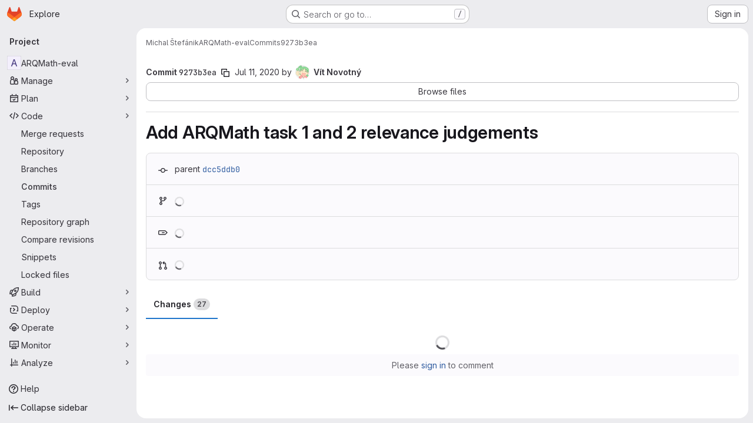

--- FILE ---
content_type: text/html; charset=utf-8
request_url: https://gitlab.fi.muni.cz/xstefan3/arqmath-eval/-/commit/9273b3eaf5f8aa28825303f4bfb87fb9a26d0456?expanded=1&w=1
body_size: 14493
content:





<!DOCTYPE html>
<html class="gl-system ui-neutral with-top-bar with-header application-chrome page-with-panels with-gl-container-queries " lang="en">
<head prefix="og: http://ogp.me/ns#">
<meta charset="utf-8">
<meta content="IE=edge" http-equiv="X-UA-Compatible">
<meta content="width=device-width, initial-scale=1" name="viewport">
<title>Add ARQMath task 1 and 2 relevance judgements (9273b3ea) · Commits · Michal Štefánik / ARQMath-eval · GitLab</title>
<script nonce="+RcpOgoumKyTHnLH/2SLQA==">
//<![CDATA[
window.gon={};gon.api_version="v4";gon.default_avatar_url="https://gitlab.fi.muni.cz/assets/no_avatar-849f9c04a3a0d0cea2424ae97b27447dc64a7dbfae83c036c45b403392f0e8ba.png";gon.max_file_size=10;gon.asset_host=null;gon.webpack_public_path="/assets/webpack/";gon.relative_url_root="";gon.user_color_mode="gl-system";gon.user_color_scheme="white";gon.markdown_surround_selection=null;gon.markdown_automatic_lists=null;gon.markdown_maintain_indentation=null;gon.math_rendering_limits_enabled=true;gon.allow_immediate_namespaces_deletion=true;gon.iframe_rendering_enabled=false;gon.iframe_rendering_allowlist=[];gon.recaptcha_api_server_url="https://www.recaptcha.net/recaptcha/api.js";gon.recaptcha_sitekey="";gon.gitlab_url="https://gitlab.fi.muni.cz";gon.promo_url="https://about.gitlab.com";gon.forum_url="https://forum.gitlab.com";gon.docs_url="https://docs.gitlab.com";gon.revision="f7e162976dc";gon.feature_category="source_code_management";gon.gitlab_logo="/assets/gitlab_logo-2957169c8ef64c58616a1ac3f4fc626e8a35ce4eb3ed31bb0d873712f2a041a0.png";gon.secure=true;gon.sprite_icons="/assets/icons-dafe78f1f5f3f39844d40e6211b4b6b2b89533b96324c26e6ca12cfd6cf1b0ca.svg";gon.sprite_file_icons="/assets/file_icons/file_icons-90de312d3dbe794a19dee8aee171f184ff69ca9c9cf9fe37e8b254e84c3a1543.svg";gon.illustrations_path="/images/illustrations.svg";gon.emoji_sprites_css_path="/assets/emoji_sprites-bd26211944b9d072037ec97cb138f1a52cd03ef185cd38b8d1fcc963245199a1.css";gon.emoji_backend_version=4;gon.gridstack_css_path="/assets/lazy_bundles/gridstack-f42069e5c7b1542688660592b48f2cbd86e26b77030efd195d124dbd8fe64434.css";gon.test_env=false;gon.disable_animations=false;gon.suggested_label_colors={"#cc338b":"Magenta-pink","#dc143c":"Crimson","#c21e56":"Rose red","#cd5b45":"Dark coral","#ed9121":"Carrot orange","#eee600":"Titanium yellow","#009966":"Green-cyan","#8fbc8f":"Dark sea green","#6699cc":"Blue-gray","#e6e6fa":"Lavender","#9400d3":"Dark violet","#330066":"Deep violet","#36454f":"Charcoal grey","#808080":"Gray"};gon.first_day_of_week=1;gon.time_display_relative=true;gon.time_display_format=0;gon.ee=true;gon.jh=false;gon.dot_com=false;gon.uf_error_prefix="UF";gon.pat_prefix="glpat-";gon.keyboard_shortcuts_enabled=true;gon.broadcast_message_dismissal_path=null;gon.diagramsnet_url="https://embed.diagrams.net";gon.features={"uiForOrganizations":false,"organizationSwitching":false,"findAndReplace":false,"removeMonitorMetrics":true,"newProjectCreationForm":false,"workItemsClientSideBoards":false,"glqlWorkItems":true,"glqlAggregation":false,"glqlTypescript":false,"paneledView":true,"archiveGroup":false,"accessibleLoadingButton":false,"allowIframesInMarkdown":false,"projectStudioEnabled":true,"advancedContextResolver":true,"duoUiNext":false,"agenticChatGa":false};gon.roadmap_epics_limit=1000;gon.subscriptions_url="https://customers.gitlab.com";
//]]>
</script>

<script nonce="+RcpOgoumKyTHnLH/2SLQA==">
//<![CDATA[
const root = document.documentElement;
if (window.matchMedia('(prefers-color-scheme: dark)').matches) {
  root.classList.add('gl-dark');
}

window.matchMedia('(prefers-color-scheme: dark)').addEventListener('change', (e) => {
  if (e.matches) {
    root.classList.add('gl-dark');
  } else {
    root.classList.remove('gl-dark');
  }
});

//]]>
</script>




<meta content="light dark" name="color-scheme">
<link rel="stylesheet" href="/assets/application-d0b5d4e4a8630ffb4fd961ee76fe6a9936bced9f4f4b3337548b523216838393.css" media="(prefers-color-scheme: light)" />
<link rel="stylesheet" href="/assets/application_dark-0d3668780bcb8c56fad49dfe3a7841683dbfa9d591108cb0e0429ed56fc9999e.css" media="(prefers-color-scheme: dark)" />
<link rel="stylesheet" href="/assets/page_bundles/pipelines-73aa3826d1ff6db534ba4e57bcc5d791bd6058b88c0caeaa5c16d7857acb5ac2.css" /><link rel="stylesheet" href="/assets/page_bundles/design_management-714c36aa7869317006d0fdf3fa26fe925dcbcda6a0c71a93a3e54f3fc27ca849.css" /><link rel="stylesheet" href="/assets/page_bundles/commit_description-9e7efe20f0cef17d0606edabfad0418e9eb224aaeaa2dae32c817060fa60abcc.css" /><link rel="stylesheet" href="/assets/page_bundles/work_items-9f34e9e1785e95144a97edb25299b8dd0d2e641f7efb2d8b7bea3717104ed8f2.css" /><link rel="stylesheet" href="/assets/page_bundles/notes_shared-8f7a9513332533cc4a53b3be3d16e69570e82bc87b3f8913578eaeb0dce57e21.css" />
<link rel="stylesheet" href="/assets/tailwind_cqs-7415a7e95bcb7920a09c9afcd8a23baba9b63f8c952403373794919d6832a3e9.css" />


<link rel="stylesheet" href="/assets/fonts-deb7ad1d55ca77c0172d8538d53442af63604ff490c74acc2859db295c125bdb.css" />
<link rel="stylesheet" href="/assets/highlight/themes/white-c47e38e4a3eafd97b389c0f8eec06dce295f311cdc1c9e55073ea9406b8fe5b0.css" media="(prefers-color-scheme: light)" />
<link rel="stylesheet" href="/assets/highlight/themes/dark-8796b0549a7cd8fd6d2646619fa5840db4505d7031a76d5441a3cee1d12390d2.css" media="(prefers-color-scheme: dark)" />

<script src="/assets/webpack/runtime.2d2e130c.bundle.js" defer="defer" nonce="+RcpOgoumKyTHnLH/2SLQA=="></script>
<script src="/assets/webpack/main.c2b27193.chunk.js" defer="defer" nonce="+RcpOgoumKyTHnLH/2SLQA=="></script>
<script src="/assets/webpack/tracker.85adcc5f.chunk.js" defer="defer" nonce="+RcpOgoumKyTHnLH/2SLQA=="></script>
<script nonce="+RcpOgoumKyTHnLH/2SLQA==">
//<![CDATA[
window.snowplowOptions = {"namespace":"gl","hostname":"gitlab.fi.muni.cz:443","postPath":"/-/collect_events","forceSecureTracker":true,"appId":"gitlab_sm"};
gl = window.gl || {};
gl.snowplowStandardContext = {"schema":"iglu:com.gitlab/gitlab_standard/jsonschema/1-1-7","data":{"environment":"self-managed","source":"gitlab-rails","correlation_id":"01KF6Z34FZE2DNYTMPWDZ0CKJ1","extra":{},"user_id":null,"global_user_id":null,"user_type":null,"is_gitlab_team_member":null,"namespace_id":1796,"ultimate_parent_namespace_id":1796,"project_id":13882,"feature_enabled_by_namespace_ids":null,"realm":"self-managed","deployment_type":"self-managed","context_generated_at":"2026-01-17T22:51:59.695+01:00"}};
gl.snowplowPseudonymizedPageUrl = "https://gitlab.fi.muni.cz/namespace1796/project13882/-/commit/9273b3eaf5f8aa28825303f4bfb87fb9a26d0456?expanded=masked_expanded\u0026w=masked_w";
gl.maskedDefaultReferrerUrl = null;
gl.ga4MeasurementId = 'G-ENFH3X7M5Y';
gl.duoEvents = ["ai_question_category","perform_completion_worker","process_gitlab_duo_question","agent_platform_session_created","agent_platform_session_dropped","agent_platform_session_finished","agent_platform_session_resumed","agent_platform_session_started","agent_platform_session_stopped","ai_response_time","ci_repository_xray_artifact_created","cleanup_stuck_agent_platform_session","click_purchase_seats_button_group_duo_pro_home_page","code_suggestion_accepted_in_ide","code_suggestion_rejected_in_ide","code_suggestion_shown_in_ide","code_suggestions_connection_details_rate_limit_exceeded","code_suggestions_direct_access_rate_limit_exceeded","code_suggestions_rate_limit_exceeded","create_ai_catalog_item","create_ai_catalog_item_consumer","create_ai_self_hosted_model","default_answer","delete_ai_catalog_item","delete_ai_catalog_item_consumer","delete_ai_self_hosted_model","detected_high_comment_temperature","detected_repeated_high_comment_temperature","encounter_duo_code_review_error_during_review","error_answer","excluded_files_from_duo_code_review","execute_llm_method","find_no_issues_duo_code_review_after_review","find_nothing_to_review_duo_code_review_on_mr","finish_duo_workflow_execution","finish_mcp_tool_call","forced_high_temperature_commenting","i_quickactions_q","include_repository_xray_data_into_code_generation_prompt","mention_gitlabduo_in_mr_comment","post_comment_duo_code_review_on_diff","process_gitlab_duo_slash_command","react_thumbs_down_on_duo_code_review_comment","react_thumbs_up_on_duo_code_review_comment","request_ask_help","request_duo_chat_response","request_review_duo_code_review_on_mr_by_author","request_review_duo_code_review_on_mr_by_non_author","requested_comment_temperature","retry_duo_workflow_execution","start_duo_workflow_execution","start_mcp_tool_call","submit_gitlab_duo_question","tokens_per_embedding","tokens_per_user_request_prompt","tokens_per_user_request_response","trigger_ai_catalog_item","troubleshoot_job","update_ai_catalog_item","update_ai_catalog_item_consumer","update_ai_self_hosted_model","update_model_selection_feature","update_self_hosted_ai_feature_to_vendored_model","view_ai_catalog_item","view_ai_catalog_item_index","view_ai_catalog_project_managed"];
gl.onlySendDuoEvents = true;


//]]>
</script>
<link rel="preload" href="/assets/application-d0b5d4e4a8630ffb4fd961ee76fe6a9936bced9f4f4b3337548b523216838393.css" as="style" type="text/css" nonce="L6sPow5l+WnhD9nmR4q+IA==">
<link rel="preload" href="/assets/highlight/themes/white-c47e38e4a3eafd97b389c0f8eec06dce295f311cdc1c9e55073ea9406b8fe5b0.css" as="style" type="text/css" nonce="L6sPow5l+WnhD9nmR4q+IA==">




<script src="/assets/webpack/commons-pages.search.show-super_sidebar.79a9c8dc.chunk.js" defer="defer" nonce="+RcpOgoumKyTHnLH/2SLQA=="></script>
<script src="/assets/webpack/super_sidebar.9e826f63.chunk.js" defer="defer" nonce="+RcpOgoumKyTHnLH/2SLQA=="></script>
<script src="/assets/webpack/commons-pages.projects-pages.projects.activity-pages.projects.alert_management.details-pages.project-1473cf4f.c3ab96e0.chunk.js" defer="defer" nonce="+RcpOgoumKyTHnLH/2SLQA=="></script>
<script src="/assets/webpack/17193943.7379c085.chunk.js" defer="defer" nonce="+RcpOgoumKyTHnLH/2SLQA=="></script>
<script src="/assets/webpack/c2e23be9.e9c8bad2.chunk.js" defer="defer" nonce="+RcpOgoumKyTHnLH/2SLQA=="></script>
<script src="/assets/webpack/commons-pages.admin.topics.edit-pages.admin.topics.new-pages.dashboard.home-pages.groups.comment_tem-145e35bb.6db999db.chunk.js" defer="defer" nonce="+RcpOgoumKyTHnLH/2SLQA=="></script>
<script src="/assets/webpack/commons-pages.admin.topics.edit-pages.admin.topics.new-pages.groups.comment_templates-pages.groups.e-7ec3430a.14472b90.chunk.js" defer="defer" nonce="+RcpOgoumKyTHnLH/2SLQA=="></script>
<script src="/assets/webpack/540c13ba.866c225a.chunk.js" defer="defer" nonce="+RcpOgoumKyTHnLH/2SLQA=="></script>
<script src="/assets/webpack/commons-pages.admin.topics.edit-pages.admin.topics.new-pages.groups.comment_templates-pages.groups.e-637428b1.29f4ab81.chunk.js" defer="defer" nonce="+RcpOgoumKyTHnLH/2SLQA=="></script>
<script src="/assets/webpack/1f5b0d56.376e0c0b.chunk.js" defer="defer" nonce="+RcpOgoumKyTHnLH/2SLQA=="></script>
<script src="/assets/webpack/37a42175.7df6ed72.chunk.js" defer="defer" nonce="+RcpOgoumKyTHnLH/2SLQA=="></script>
<script src="/assets/webpack/9da34f7a.47e5d80d.chunk.js" defer="defer" nonce="+RcpOgoumKyTHnLH/2SLQA=="></script>
<script src="/assets/webpack/commons-pages.projects.ci.pipeline_editor.show-pages.projects.commit.pipelines-pages.projects.commit-4ed71dfb.2defa2de.chunk.js" defer="defer" nonce="+RcpOgoumKyTHnLH/2SLQA=="></script>
<script src="/assets/webpack/commons-pages.groups.wikis.diff-pages.projects.commit.show-pages.projects.compare.show-pages.project-b072978a.2e8a2dba.chunk.js" defer="defer" nonce="+RcpOgoumKyTHnLH/2SLQA=="></script>
<script src="/assets/webpack/commons-pages.projects.commit.show-pages.projects.snippets.show-pages.snippets.show.5d76deb5.chunk.js" defer="defer" nonce="+RcpOgoumKyTHnLH/2SLQA=="></script>
<script src="/assets/webpack/commons-pages.projects.commit.pipelines-pages.projects.commit.show.f0d568cb.chunk.js" defer="defer" nonce="+RcpOgoumKyTHnLH/2SLQA=="></script>
<script src="/assets/webpack/pages.projects.commit.show.0f49cbb5.chunk.js" defer="defer" nonce="+RcpOgoumKyTHnLH/2SLQA=="></script>

<meta content="object" property="og:type">
<meta content="GitLab" property="og:site_name">
<meta content="Add ARQMath task 1 and 2 relevance judgements (9273b3ea) · Commits · Michal Štefánik / ARQMath-eval · GitLab" property="og:title">
<meta content="Evaluation of the two" property="og:description">
<meta content="https://gitlab.fi.muni.cz/assets/twitter_card-570ddb06edf56a2312253c5872489847a0f385112ddbcd71ccfa1570febab5d2.jpg" property="og:image">
<meta content="64" property="og:image:width">
<meta content="64" property="og:image:height">
<meta content="https://gitlab.fi.muni.cz/xstefan3/arqmath-eval/-/commit/9273b3eaf5f8aa28825303f4bfb87fb9a26d0456?expanded=1&amp;w=1" property="og:url">
<meta content="summary" property="twitter:card">
<meta content="Add ARQMath task 1 and 2 relevance judgements (9273b3ea) · Commits · Michal Štefánik / ARQMath-eval · GitLab" property="twitter:title">
<meta content="Evaluation of the two" property="twitter:description">
<meta content="https://gitlab.fi.muni.cz/assets/twitter_card-570ddb06edf56a2312253c5872489847a0f385112ddbcd71ccfa1570febab5d2.jpg" property="twitter:image">

<meta name="csrf-param" content="authenticity_token" />
<meta name="csrf-token" content="2RdRSMiIolCDcAcIRjLs_dF9DZdWjF72fwrArnR0goXqrYZ--_r57wegh5al9RU4hG2NBQLWSyJFx2aZKeOFng" />
<meta name="csp-nonce" content="+RcpOgoumKyTHnLH/2SLQA==" />
<meta name="action-cable-url" content="/-/cable" />
<link href="/-/manifest.json" rel="manifest">
<link rel="icon" type="image/png" href="/assets/favicon-72a2cad5025aa931d6ea56c3201d1f18e68a8cd39788c7c80d5b2b82aa5143ef.png" id="favicon" data-original-href="/assets/favicon-72a2cad5025aa931d6ea56c3201d1f18e68a8cd39788c7c80d5b2b82aa5143ef.png" />
<link rel="apple-touch-icon" type="image/x-icon" href="/assets/apple-touch-icon-b049d4bc0dd9626f31db825d61880737befc7835982586d015bded10b4435460.png" />
<link href="/search/opensearch.xml" rel="search" title="Search GitLab" type="application/opensearchdescription+xml">




<meta content="Evaluation of the two" name="description">
<meta content="#F1F0F6" media="(prefers-color-scheme: light)" name="theme-color">
<meta content="#232128" media="(prefers-color-scheme: dark)" name="theme-color">
</head>

<body class="tab-width-8 gl-browser-chrome gl-platform-mac " data-namespace-id="1796" data-page="projects:commit:show" data-page-type-id="9273b3eaf5f8aa28825303f4bfb87fb9a26d0456" data-project="arqmath-eval" data-project-full-path="xstefan3/arqmath-eval" data-project-id="13882" data-project-studio-enabled="true">
<div id="js-tooltips-container"></div>
<script nonce="+RcpOgoumKyTHnLH/2SLQA==">
//<![CDATA[
gl = window.gl || {};
gl.GfmAutoComplete = gl.GfmAutoComplete || {};
gl.GfmAutoComplete.dataSources = {"vulnerabilities":"/xstefan3/arqmath-eval/-/autocomplete_sources/vulnerabilities","members":"/xstefan3/arqmath-eval/-/autocomplete_sources/members?type=Commit\u0026type_id=9273b3eaf5f8aa28825303f4bfb87fb9a26d0456","issues":"/xstefan3/arqmath-eval/-/autocomplete_sources/issues","mergeRequests":"/xstefan3/arqmath-eval/-/autocomplete_sources/merge_requests","labels":"/xstefan3/arqmath-eval/-/autocomplete_sources/labels?type=Commit\u0026type_id=9273b3eaf5f8aa28825303f4bfb87fb9a26d0456","milestones":"/xstefan3/arqmath-eval/-/autocomplete_sources/milestones","commands":"/xstefan3/arqmath-eval/-/autocomplete_sources/commands?type=Commit\u0026type_id=9273b3eaf5f8aa28825303f4bfb87fb9a26d0456","snippets":"/xstefan3/arqmath-eval/-/autocomplete_sources/snippets","contacts":"/xstefan3/arqmath-eval/-/autocomplete_sources/contacts?type=Commit\u0026type_id=9273b3eaf5f8aa28825303f4bfb87fb9a26d0456","wikis":"/xstefan3/arqmath-eval/-/autocomplete_sources/wikis"};


//]]>
</script>
<script nonce="+RcpOgoumKyTHnLH/2SLQA==">
//<![CDATA[
gl = window.gl || {};
gl.client = {"isChrome":true,"isMac":true};


//]]>
</script>


<header class="super-topbar js-super-topbar"></header>
<div class="layout-page js-page-layout page-with-super-sidebar">
<script nonce="+RcpOgoumKyTHnLH/2SLQA==">
//<![CDATA[
const outer = document.createElement('div');
outer.style.visibility = 'hidden';
outer.style.overflow = 'scroll';
document.body.appendChild(outer);
const inner = document.createElement('div');
outer.appendChild(inner);
const scrollbarWidth = outer.offsetWidth - inner.offsetWidth;
outer.parentNode.removeChild(outer);
document.documentElement.style.setProperty('--scrollbar-width', `${scrollbarWidth}px`);

//]]>
</script><aside class="js-super-sidebar super-sidebar super-sidebar-loading" data-command-palette="{&quot;project_files_url&quot;:&quot;/xstefan3/arqmath-eval/-/files/9273b3eaf5f8aa28825303f4bfb87fb9a26d0456?format=json&quot;,&quot;project_blob_url&quot;:&quot;/xstefan3/arqmath-eval/-/blob/9273b3eaf5f8aa28825303f4bfb87fb9a26d0456&quot;}" data-force-desktop-expanded-sidebar="" data-is-saas="false" data-root-path="/" data-sidebar="{&quot;is_logged_in&quot;:false,&quot;compare_plans_url&quot;:&quot;https://about.gitlab.com/pricing&quot;,&quot;context_switcher_links&quot;:[{&quot;title&quot;:&quot;Explore&quot;,&quot;link&quot;:&quot;/explore&quot;,&quot;icon&quot;:&quot;compass&quot;}],&quot;current_menu_items&quot;:[{&quot;id&quot;:&quot;project_overview&quot;,&quot;title&quot;:&quot;ARQMath-eval&quot;,&quot;entity_id&quot;:13882,&quot;link&quot;:&quot;/xstefan3/arqmath-eval&quot;,&quot;link_classes&quot;:&quot;shortcuts-project&quot;,&quot;is_active&quot;:false},{&quot;id&quot;:&quot;manage_menu&quot;,&quot;title&quot;:&quot;Manage&quot;,&quot;icon&quot;:&quot;users&quot;,&quot;avatar_shape&quot;:&quot;rect&quot;,&quot;link&quot;:&quot;/xstefan3/arqmath-eval/activity&quot;,&quot;is_active&quot;:false,&quot;items&quot;:[{&quot;id&quot;:&quot;activity&quot;,&quot;title&quot;:&quot;Activity&quot;,&quot;link&quot;:&quot;/xstefan3/arqmath-eval/activity&quot;,&quot;link_classes&quot;:&quot;shortcuts-project-activity&quot;,&quot;is_active&quot;:false},{&quot;id&quot;:&quot;members&quot;,&quot;title&quot;:&quot;Members&quot;,&quot;link&quot;:&quot;/xstefan3/arqmath-eval/-/project_members&quot;,&quot;is_active&quot;:false},{&quot;id&quot;:&quot;labels&quot;,&quot;title&quot;:&quot;Labels&quot;,&quot;link&quot;:&quot;/xstefan3/arqmath-eval/-/labels&quot;,&quot;is_active&quot;:false}],&quot;separated&quot;:false},{&quot;id&quot;:&quot;plan_menu&quot;,&quot;title&quot;:&quot;Plan&quot;,&quot;icon&quot;:&quot;planning&quot;,&quot;avatar_shape&quot;:&quot;rect&quot;,&quot;link&quot;:&quot;/xstefan3/arqmath-eval/-/issues&quot;,&quot;is_active&quot;:false,&quot;items&quot;:[{&quot;id&quot;:&quot;project_issue_list&quot;,&quot;title&quot;:&quot;Issues&quot;,&quot;link&quot;:&quot;/xstefan3/arqmath-eval/-/issues&quot;,&quot;link_classes&quot;:&quot;shortcuts-issues has-sub-items&quot;,&quot;pill_count_field&quot;:&quot;openIssuesCount&quot;,&quot;pill_count_dynamic&quot;:false,&quot;is_active&quot;:false},{&quot;id&quot;:&quot;boards&quot;,&quot;title&quot;:&quot;Issue boards&quot;,&quot;link&quot;:&quot;/xstefan3/arqmath-eval/-/boards&quot;,&quot;link_classes&quot;:&quot;shortcuts-issue-boards&quot;,&quot;is_active&quot;:false},{&quot;id&quot;:&quot;milestones&quot;,&quot;title&quot;:&quot;Milestones&quot;,&quot;link&quot;:&quot;/xstefan3/arqmath-eval/-/milestones&quot;,&quot;is_active&quot;:false},{&quot;id&quot;:&quot;project_wiki&quot;,&quot;title&quot;:&quot;Wiki&quot;,&quot;link&quot;:&quot;/xstefan3/arqmath-eval/-/wikis/home&quot;,&quot;link_classes&quot;:&quot;shortcuts-wiki&quot;,&quot;is_active&quot;:false},{&quot;id&quot;:&quot;requirements&quot;,&quot;title&quot;:&quot;Requirements&quot;,&quot;link&quot;:&quot;/xstefan3/arqmath-eval/-/requirements_management/requirements&quot;,&quot;is_active&quot;:false}],&quot;separated&quot;:false},{&quot;id&quot;:&quot;code_menu&quot;,&quot;title&quot;:&quot;Code&quot;,&quot;icon&quot;:&quot;code&quot;,&quot;avatar_shape&quot;:&quot;rect&quot;,&quot;link&quot;:&quot;/xstefan3/arqmath-eval/-/merge_requests&quot;,&quot;is_active&quot;:true,&quot;items&quot;:[{&quot;id&quot;:&quot;project_merge_request_list&quot;,&quot;title&quot;:&quot;Merge requests&quot;,&quot;link&quot;:&quot;/xstefan3/arqmath-eval/-/merge_requests&quot;,&quot;link_classes&quot;:&quot;shortcuts-merge_requests&quot;,&quot;pill_count_field&quot;:&quot;openMergeRequestsCount&quot;,&quot;pill_count_dynamic&quot;:false,&quot;is_active&quot;:false},{&quot;id&quot;:&quot;files&quot;,&quot;title&quot;:&quot;Repository&quot;,&quot;link&quot;:&quot;/xstefan3/arqmath-eval/-/tree/9273b3eaf5f8aa28825303f4bfb87fb9a26d0456&quot;,&quot;link_classes&quot;:&quot;shortcuts-tree&quot;,&quot;is_active&quot;:false},{&quot;id&quot;:&quot;branches&quot;,&quot;title&quot;:&quot;Branches&quot;,&quot;link&quot;:&quot;/xstefan3/arqmath-eval/-/branches&quot;,&quot;is_active&quot;:false},{&quot;id&quot;:&quot;commits&quot;,&quot;title&quot;:&quot;Commits&quot;,&quot;link&quot;:&quot;/xstefan3/arqmath-eval/-/commits/9273b3eaf5f8aa28825303f4bfb87fb9a26d0456&quot;,&quot;link_classes&quot;:&quot;shortcuts-commits&quot;,&quot;is_active&quot;:true},{&quot;id&quot;:&quot;tags&quot;,&quot;title&quot;:&quot;Tags&quot;,&quot;link&quot;:&quot;/xstefan3/arqmath-eval/-/tags&quot;,&quot;is_active&quot;:false},{&quot;id&quot;:&quot;graphs&quot;,&quot;title&quot;:&quot;Repository graph&quot;,&quot;link&quot;:&quot;/xstefan3/arqmath-eval/-/network/9273b3eaf5f8aa28825303f4bfb87fb9a26d0456&quot;,&quot;link_classes&quot;:&quot;shortcuts-network&quot;,&quot;is_active&quot;:false},{&quot;id&quot;:&quot;compare&quot;,&quot;title&quot;:&quot;Compare revisions&quot;,&quot;link&quot;:&quot;/xstefan3/arqmath-eval/-/compare?from=master\u0026to=9273b3eaf5f8aa28825303f4bfb87fb9a26d0456&quot;,&quot;is_active&quot;:false},{&quot;id&quot;:&quot;project_snippets&quot;,&quot;title&quot;:&quot;Snippets&quot;,&quot;link&quot;:&quot;/xstefan3/arqmath-eval/-/snippets&quot;,&quot;link_classes&quot;:&quot;shortcuts-snippets&quot;,&quot;is_active&quot;:false},{&quot;id&quot;:&quot;file_locks&quot;,&quot;title&quot;:&quot;Locked files&quot;,&quot;link&quot;:&quot;/xstefan3/arqmath-eval/path_locks&quot;,&quot;is_active&quot;:false}],&quot;separated&quot;:false},{&quot;id&quot;:&quot;build_menu&quot;,&quot;title&quot;:&quot;Build&quot;,&quot;icon&quot;:&quot;rocket&quot;,&quot;avatar_shape&quot;:&quot;rect&quot;,&quot;link&quot;:&quot;/xstefan3/arqmath-eval/-/pipelines&quot;,&quot;is_active&quot;:false,&quot;items&quot;:[{&quot;id&quot;:&quot;pipelines&quot;,&quot;title&quot;:&quot;Pipelines&quot;,&quot;link&quot;:&quot;/xstefan3/arqmath-eval/-/pipelines&quot;,&quot;link_classes&quot;:&quot;shortcuts-pipelines&quot;,&quot;is_active&quot;:false},{&quot;id&quot;:&quot;jobs&quot;,&quot;title&quot;:&quot;Jobs&quot;,&quot;link&quot;:&quot;/xstefan3/arqmath-eval/-/jobs&quot;,&quot;link_classes&quot;:&quot;shortcuts-builds&quot;,&quot;is_active&quot;:false},{&quot;id&quot;:&quot;pipeline_schedules&quot;,&quot;title&quot;:&quot;Pipeline schedules&quot;,&quot;link&quot;:&quot;/xstefan3/arqmath-eval/-/pipeline_schedules&quot;,&quot;link_classes&quot;:&quot;shortcuts-builds&quot;,&quot;is_active&quot;:false},{&quot;id&quot;:&quot;test_cases&quot;,&quot;title&quot;:&quot;Test cases&quot;,&quot;link&quot;:&quot;/xstefan3/arqmath-eval/-/quality/test_cases&quot;,&quot;link_classes&quot;:&quot;shortcuts-test-cases&quot;,&quot;is_active&quot;:false},{&quot;id&quot;:&quot;artifacts&quot;,&quot;title&quot;:&quot;Artifacts&quot;,&quot;link&quot;:&quot;/xstefan3/arqmath-eval/-/artifacts&quot;,&quot;link_classes&quot;:&quot;shortcuts-builds&quot;,&quot;is_active&quot;:false}],&quot;separated&quot;:false},{&quot;id&quot;:&quot;deploy_menu&quot;,&quot;title&quot;:&quot;Deploy&quot;,&quot;icon&quot;:&quot;deployments&quot;,&quot;avatar_shape&quot;:&quot;rect&quot;,&quot;link&quot;:&quot;/xstefan3/arqmath-eval/-/releases&quot;,&quot;is_active&quot;:false,&quot;items&quot;:[{&quot;id&quot;:&quot;releases&quot;,&quot;title&quot;:&quot;Releases&quot;,&quot;link&quot;:&quot;/xstefan3/arqmath-eval/-/releases&quot;,&quot;link_classes&quot;:&quot;shortcuts-deployments-releases&quot;,&quot;is_active&quot;:false},{&quot;id&quot;:&quot;packages_registry&quot;,&quot;title&quot;:&quot;Package registry&quot;,&quot;link&quot;:&quot;/xstefan3/arqmath-eval/-/packages&quot;,&quot;link_classes&quot;:&quot;shortcuts-container-registry&quot;,&quot;is_active&quot;:false},{&quot;id&quot;:&quot;model_registry&quot;,&quot;title&quot;:&quot;Model registry&quot;,&quot;link&quot;:&quot;/xstefan3/arqmath-eval/-/ml/models&quot;,&quot;is_active&quot;:false}],&quot;separated&quot;:false},{&quot;id&quot;:&quot;operations_menu&quot;,&quot;title&quot;:&quot;Operate&quot;,&quot;icon&quot;:&quot;cloud-pod&quot;,&quot;avatar_shape&quot;:&quot;rect&quot;,&quot;link&quot;:&quot;/xstefan3/arqmath-eval/-/environments&quot;,&quot;is_active&quot;:false,&quot;items&quot;:[{&quot;id&quot;:&quot;environments&quot;,&quot;title&quot;:&quot;Environments&quot;,&quot;link&quot;:&quot;/xstefan3/arqmath-eval/-/environments&quot;,&quot;link_classes&quot;:&quot;shortcuts-environments&quot;,&quot;is_active&quot;:false},{&quot;id&quot;:&quot;infrastructure_registry&quot;,&quot;title&quot;:&quot;Terraform modules&quot;,&quot;link&quot;:&quot;/xstefan3/arqmath-eval/-/terraform_module_registry&quot;,&quot;is_active&quot;:false}],&quot;separated&quot;:false},{&quot;id&quot;:&quot;monitor_menu&quot;,&quot;title&quot;:&quot;Monitor&quot;,&quot;icon&quot;:&quot;monitor&quot;,&quot;avatar_shape&quot;:&quot;rect&quot;,&quot;link&quot;:&quot;/xstefan3/arqmath-eval/-/incidents&quot;,&quot;is_active&quot;:false,&quot;items&quot;:[{&quot;id&quot;:&quot;incidents&quot;,&quot;title&quot;:&quot;Incidents&quot;,&quot;link&quot;:&quot;/xstefan3/arqmath-eval/-/incidents&quot;,&quot;is_active&quot;:false},{&quot;id&quot;:&quot;service_desk&quot;,&quot;title&quot;:&quot;Service Desk&quot;,&quot;link&quot;:&quot;/xstefan3/arqmath-eval/-/issues/service_desk&quot;,&quot;is_active&quot;:false}],&quot;separated&quot;:false},{&quot;id&quot;:&quot;analyze_menu&quot;,&quot;title&quot;:&quot;Analyze&quot;,&quot;icon&quot;:&quot;chart&quot;,&quot;avatar_shape&quot;:&quot;rect&quot;,&quot;link&quot;:&quot;/xstefan3/arqmath-eval/-/value_stream_analytics&quot;,&quot;is_active&quot;:false,&quot;items&quot;:[{&quot;id&quot;:&quot;cycle_analytics&quot;,&quot;title&quot;:&quot;Value stream analytics&quot;,&quot;link&quot;:&quot;/xstefan3/arqmath-eval/-/value_stream_analytics&quot;,&quot;link_classes&quot;:&quot;shortcuts-project-cycle-analytics&quot;,&quot;is_active&quot;:false},{&quot;id&quot;:&quot;contributors&quot;,&quot;title&quot;:&quot;Contributor analytics&quot;,&quot;link&quot;:&quot;/xstefan3/arqmath-eval/-/graphs/9273b3eaf5f8aa28825303f4bfb87fb9a26d0456&quot;,&quot;is_active&quot;:false},{&quot;id&quot;:&quot;ci_cd_analytics&quot;,&quot;title&quot;:&quot;CI/CD analytics&quot;,&quot;link&quot;:&quot;/xstefan3/arqmath-eval/-/pipelines/charts&quot;,&quot;is_active&quot;:false},{&quot;id&quot;:&quot;repository_analytics&quot;,&quot;title&quot;:&quot;Repository analytics&quot;,&quot;link&quot;:&quot;/xstefan3/arqmath-eval/-/graphs/9273b3eaf5f8aa28825303f4bfb87fb9a26d0456/charts&quot;,&quot;link_classes&quot;:&quot;shortcuts-repository-charts&quot;,&quot;is_active&quot;:false},{&quot;id&quot;:&quot;code_review&quot;,&quot;title&quot;:&quot;Code review analytics&quot;,&quot;link&quot;:&quot;/xstefan3/arqmath-eval/-/analytics/code_reviews&quot;,&quot;is_active&quot;:false},{&quot;id&quot;:&quot;issues&quot;,&quot;title&quot;:&quot;Issue analytics&quot;,&quot;link&quot;:&quot;/xstefan3/arqmath-eval/-/analytics/issues_analytics&quot;,&quot;is_active&quot;:false},{&quot;id&quot;:&quot;insights&quot;,&quot;title&quot;:&quot;Insights&quot;,&quot;link&quot;:&quot;/xstefan3/arqmath-eval/insights/&quot;,&quot;link_classes&quot;:&quot;shortcuts-project-insights&quot;,&quot;is_active&quot;:false},{&quot;id&quot;:&quot;model_experiments&quot;,&quot;title&quot;:&quot;Model experiments&quot;,&quot;link&quot;:&quot;/xstefan3/arqmath-eval/-/ml/experiments&quot;,&quot;is_active&quot;:false}],&quot;separated&quot;:false}],&quot;current_context_header&quot;:&quot;Project&quot;,&quot;support_path&quot;:&quot;https://about.gitlab.com/get-help/&quot;,&quot;docs_path&quot;:&quot;/help/docs&quot;,&quot;display_whats_new&quot;:false,&quot;show_version_check&quot;:null,&quot;search&quot;:{&quot;search_path&quot;:&quot;/search&quot;,&quot;issues_path&quot;:&quot;/dashboard/issues&quot;,&quot;mr_path&quot;:&quot;/dashboard/merge_requests&quot;,&quot;autocomplete_path&quot;:&quot;/search/autocomplete&quot;,&quot;settings_path&quot;:&quot;/search/settings&quot;,&quot;search_context&quot;:{&quot;project&quot;:{&quot;id&quot;:13882,&quot;name&quot;:&quot;ARQMath-eval&quot;},&quot;project_metadata&quot;:{&quot;mr_path&quot;:&quot;/xstefan3/arqmath-eval/-/merge_requests&quot;,&quot;issues_path&quot;:&quot;/xstefan3/arqmath-eval/-/issues&quot;},&quot;code_search&quot;:true,&quot;ref&quot;:&quot;9273b3eaf5f8aa28825303f4bfb87fb9a26d0456&quot;,&quot;scope&quot;:null,&quot;for_snippets&quot;:null}},&quot;panel_type&quot;:&quot;project&quot;,&quot;shortcut_links&quot;:[{&quot;title&quot;:&quot;Snippets&quot;,&quot;href&quot;:&quot;/explore/snippets&quot;,&quot;css_class&quot;:&quot;dashboard-shortcuts-snippets&quot;},{&quot;title&quot;:&quot;Groups&quot;,&quot;href&quot;:&quot;/explore/groups&quot;,&quot;css_class&quot;:&quot;dashboard-shortcuts-groups&quot;},{&quot;title&quot;:&quot;Projects&quot;,&quot;href&quot;:&quot;/explore/projects/starred&quot;,&quot;css_class&quot;:&quot;dashboard-shortcuts-projects&quot;}],&quot;terms&quot;:null,&quot;sign_in_visible&quot;:&quot;true&quot;,&quot;allow_signup&quot;:&quot;false&quot;,&quot;new_user_registration_path&quot;:&quot;/users/sign_up&quot;,&quot;sign_in_path&quot;:&quot;/users/sign_in?redirect_to_referer=yes&quot;}"></aside>


<div class="panels-container gl-flex gl-gap-3">
<div class="content-panels gl-flex-1 gl-w-full gl-flex gl-gap-3 gl-relative js-content-panels gl-@container/content-panels">
<div class="js-static-panel static-panel content-wrapper gl-relative paneled-view gl-flex-1 gl-overflow-y-auto gl-bg-default" id="static-panel-portal">
<div class="panel-header">
<div class="broadcast-wrapper">



</div>
<div class="top-bar-fixed container-fluid gl-rounded-t-lg gl-sticky gl-top-0 gl-left-0 gl-mx-0 gl-w-full" data-testid="top-bar">
<div class="top-bar-container gl-flex gl-items-center gl-gap-2">
<div class="gl-grow gl-basis-0 gl-flex gl-items-center gl-justify-start gl-gap-3">
<script type="application/ld+json">
{"@context":"https://schema.org","@type":"BreadcrumbList","itemListElement":[{"@type":"ListItem","position":1,"name":"Michal Štefánik","item":"https://gitlab.fi.muni.cz/xstefan3"},{"@type":"ListItem","position":2,"name":"ARQMath-eval","item":"https://gitlab.fi.muni.cz/xstefan3/arqmath-eval"},{"@type":"ListItem","position":3,"name":"Commits","item":"https://gitlab.fi.muni.cz/xstefan3/arqmath-eval/-/commits/9273b3eaf5f8aa28825303f4bfb87fb9a26d0456"},{"@type":"ListItem","position":4,"name":"9273b3ea","item":"https://gitlab.fi.muni.cz/xstefan3/arqmath-eval/-/commit/9273b3eaf5f8aa28825303f4bfb87fb9a26d0456?expanded=1\u0026w=1"}]}


</script>
<div data-testid="breadcrumb-links" id="js-vue-page-breadcrumbs-wrapper">
<div data-breadcrumbs-json="[{&quot;text&quot;:&quot;Michal Štefánik&quot;,&quot;href&quot;:&quot;/xstefan3&quot;,&quot;avatarPath&quot;:null},{&quot;text&quot;:&quot;ARQMath-eval&quot;,&quot;href&quot;:&quot;/xstefan3/arqmath-eval&quot;,&quot;avatarPath&quot;:null},{&quot;text&quot;:&quot;Commits&quot;,&quot;href&quot;:&quot;/xstefan3/arqmath-eval/-/commits/9273b3eaf5f8aa28825303f4bfb87fb9a26d0456&quot;,&quot;avatarPath&quot;:null},{&quot;text&quot;:&quot;9273b3ea&quot;,&quot;href&quot;:&quot;/xstefan3/arqmath-eval/-/commit/9273b3eaf5f8aa28825303f4bfb87fb9a26d0456?expanded=1\u0026w=1&quot;,&quot;avatarPath&quot;:null}]" id="js-vue-page-breadcrumbs"></div>
<div id="js-injected-page-breadcrumbs"></div>
<div id="js-page-breadcrumbs-extra"></div>
</div>


<div id="js-work-item-feedback"></div>

</div>

</div>
</div>

</div>
<div class="panel-content">
<div class="panel-content-inner js-static-panel-inner">
<div class="alert-wrapper alert-wrapper-top-space gl-flex gl-flex-col gl-gap-3 container-fluid container-limited">



























</div>

<div class=" project-highlight-puc">
<main class="content gl-@container/panel gl-pb-3" id="content-body" itemscope itemtype="http://schema.org/SoftwareSourceCode">
<div id="js-drawer-container"></div>
<div class="flash-container flash-container-page sticky" data-testid="flash-container">
<div id="js-global-alerts"></div>
</div>






<div class="container-fluid container-limited">
<div class="page-content-header">
<div class="header-main-content">
<strong>
Commit
<span class="commit-sha" data-testid="commit-sha-content">9273b3ea</span>
</strong>
<button class="gl-button btn btn-icon btn-sm btn-default btn-default-tertiary " title="Copy commit SHA" aria-label="Copy commit SHA" aria-live="polite" data-toggle="tooltip" data-placement="bottom" data-container="body" data-html="true" data-clipboard-text="9273b3eaf5f8aa28825303f4bfb87fb9a26d0456" type="button"><svg class="s16 gl-icon gl-button-icon " data-testid="copy-to-clipboard-icon"><use href="/assets/icons-dafe78f1f5f3f39844d40e6211b4b6b2b89533b96324c26e6ca12cfd6cf1b0ca.svg#copy-to-clipboard"></use></svg>

</button>
<span class="gl-hidden @sm/panel:gl-inline">authored</span>
<time class="js-timeago" title="Jul 11, 2020 12:36pm" datetime="2020-07-11T10:36:49Z" tabindex="0" aria-label="Jul 11, 2020 12:36pm" data-toggle="tooltip" data-placement="top" data-container="body">Jul 11, 2020</time>
<span>by</span>
<strong>
<a href="mailto:witiko@gmail.com"><img alt="Vít Novotný&#39;s avatar" src="https://secure.gravatar.com/avatar/730ffcf9570c705f488d865576f9aec510d559e847d15a5b7f3d98140fba5bb4?s=48&amp;d=identicon" class="avatar s24 gl-hidden @sm/panel:gl-inline-block" title="Vít Novotný"></a>
<a class="commit-author-link" href="mailto:witiko@gmail.com"><span class="commit-author-name">Vít Novotný</span></a>
</strong>

</div>
<a class="gl-button btn btn-md btn-default gl-mr-3 gl-w-full @sm/panel:gl-w-auto gl-mb-3 @sm/panel:gl-mb-0" href="/xstefan3/arqmath-eval/-/tree/9273b3eaf5f8aa28825303f4bfb87fb9a26d0456"><span class="gl-button-text">
Browse files
</span>

</a>
<div data-can-cherry-pick="" data-can-email-patches="true" data-can-revert="" data-can-tag="false" data-email-patches-path="/xstefan3/arqmath-eval/-/commit/9273b3eaf5f8aa28825303f4bfb87fb9a26d0456.patch" data-new-project-tag-path="/xstefan3/arqmath-eval/-/tags/new?ref=9273b3eaf5f8aa28825303f4bfb87fb9a26d0456" data-plain-diff-path="/xstefan3/arqmath-eval/-/commit/9273b3eaf5f8aa28825303f4bfb87fb9a26d0456.diff" id="js-commit-options-dropdown"></div>
</div>
<div class="commit-box" data-project-path="/xstefan3/arqmath-eval">
<header class="gl-flex gl-flex-wrap gl-items-center gl-justify-between gl-gap-y-3 gl-my-5 commit-title">
<div class="gl-flex gl-flex-wrap gl-justify-between gl-gap-x-5 gl-gap-y-3 gl-w-full @md/panel:gl-flex-nowrap">
<h1 class="gl-heading-1 !gl-m-0" data-testid="page-heading">
Add ARQMath task 1 and 2 relevance judgements
</h1>
</div>
</header>
</div>
<div class="info-well">
<div class="well-segment">
<div class="icon-container commit-icon">
<svg class="s16 gl-fill-icon-default" data-testid="commit-icon"><use href="/assets/icons-dafe78f1f5f3f39844d40e6211b4b6b2b89533b96324c26e6ca12cfd6cf1b0ca.svg#commit"></use></svg>
</div>
<span class="gl-text-default">parent</span>
<a class="commit-sha" href="/xstefan3/arqmath-eval/-/commit/dcc5ddb0703cad69b7bf6e3a192877b801f1a2b6">dcc5ddb0</a>
</div>
<div class="gl-border-t gl-border-t-section" data-commit-sha="9273b3ea" data-full-path="xstefan3/arqmath-eval" id="js-commit-branches-and-tags">
<div class="well-segment">
<svg class="s16 gl-fill-icon-default gl-ml-2 gl-mr-3" data-testid="branch-icon"><use href="/assets/icons-dafe78f1f5f3f39844d40e6211b4b6b2b89533b96324c26e6ca12cfd6cf1b0ca.svg#branch"></use></svg>
<span class="gl-spinner-container gl-align-middle" role="status"><span aria-hidden class="gl-spinner gl-spinner-sm gl-spinner-dark !gl-align-text-bottom"></span><span class="gl-sr-only !gl-absolute">Loading</span>
</span>
</div>
<div class="well-segment">
<svg class="s16 gl-fill-icon-default gl-ml-2 gl-mr-3" data-testid="tag-icon"><use href="/assets/icons-dafe78f1f5f3f39844d40e6211b4b6b2b89533b96324c26e6ca12cfd6cf1b0ca.svg#tag"></use></svg>
<span class="gl-spinner-container gl-align-middle" role="status"><span aria-hidden class="gl-spinner gl-spinner-sm gl-spinner-dark !gl-align-text-bottom"></span><span class="gl-sr-only !gl-absolute">Loading</span>
</span>
</div>
</div>
<div class="well-segment merge-request-info">
<div class="icon-container">
<svg class="s16 gl-fill-icon-default" data-testid="merge-request-icon"><use href="/assets/icons-dafe78f1f5f3f39844d40e6211b4b6b2b89533b96324c26e6ca12cfd6cf1b0ca.svg#merge-request"></use></svg>
</div>
<span class="commit-info" data-project-commit-path="/xstefan3/arqmath-eval/-/commit/9273b3eaf5f8aa28825303f4bfb87fb9a26d0456/merge_requests.json" id="js-commit-merge-requests">
<span class="gl-spinner-container gl-align-middle" role="status"><span aria-hidden class="gl-spinner gl-spinner-sm gl-spinner-dark !gl-align-text-bottom"></span><span class="gl-sr-only !gl-absolute">Loading</span>
</span>
</span>
</div>
</div>

<ul class="commit-ci-menu gl-flex gl-grow nav gl-tabs-nav" role="tablist"><li role="presentation" class="nav-item"><a role="tab" class="nav-link gl-tab-nav-item active gl-tab-nav-item-active" href="/xstefan3/arqmath-eval/-/commit/9273b3eaf5f8aa28825303f4bfb87fb9a26d0456">Changes
<span class="gl-badge badge badge-pill badge-neutral gl-tab-counter-badge"><span class="gl-badge-content">27</span></span>
</a></li></ul>
<div class="js-diff-files-changed gl-py-3">
<div class="files-changed-inner">
<div class="inline-parallel-buttons gl-hidden gl-relative @md/panel:gl-flex">
<a class="gl-button btn btn-md btn-default gl-hidden @sm/panel:gl-inline-flex" href="/xstefan3/arqmath-eval/-/commit/9273b3eaf5f8aa28825303f4bfb87fb9a26d0456?action=show&amp;controller=projects%2Fcommit&amp;expanded=1&amp;id=9273b3eaf5f8aa28825303f4bfb87fb9a26d0456&amp;namespace_id=xstefan3&amp;project_id=arqmath-eval&amp;w=0"><span class="gl-button-text">
Show whitespace changes
</span>

</a>
<div class="btn-group gl-ml-3">
<a id="inline-diff-btn" class="gl-button btn btn-md btn-default selected" data-view-type="inline" href="/xstefan3/arqmath-eval/-/commit/9273b3eaf5f8aa28825303f4bfb87fb9a26d0456?expanded=1&amp;view=inline&amp;w=1"><span class="gl-button-text">
Inline
</span>

</a>
<a id="parallel-diff-btn" class="gl-button btn btn-md btn-default " data-view-type="parallel" href="/xstefan3/arqmath-eval/-/commit/9273b3eaf5f8aa28825303f4bfb87fb9a26d0456?expanded=1&amp;view=parallel&amp;w=1"><span class="gl-button-text">
Side-by-side
</span>

</a>
</div>
</div>
<div class="js-diff-stats-dropdown" data-added="100154" data-changed="20" data-deleted="13" data-files="[{&quot;href&quot;:&quot;#8875df48c18030126ef5ef5a6f5c93b23451fb9f&quot;,&quot;title&quot;:&quot;MANIFEST.in&quot;,&quot;name&quot;:&quot;MANIFEST.in&quot;,&quot;path&quot;:&quot;MANIFEST.in&quot;,&quot;icon&quot;:&quot;file-modified&quot;,&quot;iconColor&quot;:&quot;&quot;,&quot;added&quot;:8,&quot;removed&quot;:0},{&quot;href&quot;:&quot;#8ec9a00bfd09b3190ac6b22251dbb1aa95a0579d&quot;,&quot;title&quot;:&quot;README.md&quot;,&quot;name&quot;:&quot;README.md&quot;,&quot;path&quot;:&quot;README.md&quot;,&quot;icon&quot;:&quot;file-modified&quot;,&quot;iconColor&quot;:&quot;&quot;,&quot;added&quot;:15,&quot;removed&quot;:8},{&quot;href&quot;:&quot;#876208c9d60d1ed7e5a6cbb800b508bfcad23904&quot;,&quot;title&quot;:&quot;scripts/configuration.py&quot;,&quot;name&quot;:&quot;scripts/configuration.py&quot;,&quot;path&quot;:&quot;scripts/configuration.py&quot;,&quot;icon&quot;:&quot;file-modified&quot;,&quot;iconColor&quot;:&quot;&quot;,&quot;added&quot;:11,&quot;removed&quot;:3},{&quot;href&quot;:&quot;#cf18d1c2484d53e893f3c9d63af256898016365d&quot;,&quot;title&quot;:&quot;scripts/evaluate.py&quot;,&quot;name&quot;:&quot;scripts/evaluate.py&quot;,&quot;path&quot;:&quot;scripts/evaluate.py&quot;,&quot;icon&quot;:&quot;file-modified&quot;,&quot;iconColor&quot;:&quot;&quot;,&quot;added&quot;:2,&quot;removed&quot;:0},{&quot;href&quot;:&quot;#7d88417895bb286ab00820595c981bc486ae0129&quot;,&quot;title&quot;:&quot;scripts/qrel_task1-test.tsv&quot;,&quot;name&quot;:&quot;scripts/qrel_task1-test.tsv&quot;,&quot;path&quot;:&quot;scripts/qrel_task1-test.tsv&quot;,&quot;icon&quot;:&quot;file-addition&quot;,&quot;iconColor&quot;:&quot;success&quot;,&quot;added&quot;:4567,&quot;removed&quot;:0},{&quot;href&quot;:&quot;#982747a00ee4c3f7efcf0341f8fbb753ca764f8f&quot;,&quot;title&quot;:&quot;scripts/qrel_task1-train.tsv&quot;,&quot;name&quot;:&quot;scripts/qrel_task1-train.tsv&quot;,&quot;path&quot;:&quot;scripts/qrel_task1-train.tsv&quot;,&quot;icon&quot;:&quot;file-addition&quot;,&quot;iconColor&quot;:&quot;success&quot;,&quot;added&quot;:30517,&quot;removed&quot;:0},{&quot;href&quot;:&quot;#ee65b1176bd7f2f3746be8a2eb15746bfcec2175&quot;,&quot;title&quot;:&quot;scripts/qrel_task1-validation.tsv&quot;,&quot;name&quot;:&quot;scripts/qrel_task1-validation.tsv&quot;,&quot;path&quot;:&quot;scripts/qrel_task1-validation.tsv&quot;,&quot;icon&quot;:&quot;file-addition&quot;,&quot;iconColor&quot;:&quot;success&quot;,&quot;added&quot;:4040,&quot;removed&quot;:0},{&quot;href&quot;:&quot;#84789725db34bd75a37fe7eebfdad265967e4585&quot;,&quot;title&quot;:&quot;scripts/qrel_task1.tsv&quot;,&quot;name&quot;:&quot;scripts/qrel_task1.tsv&quot;,&quot;path&quot;:&quot;scripts/qrel_task1.tsv&quot;,&quot;icon&quot;:&quot;file-addition&quot;,&quot;iconColor&quot;:&quot;success&quot;,&quot;added&quot;:39124,&quot;removed&quot;:0},{&quot;href&quot;:&quot;#5ed9f92bc13b16345ce640186f72387d57c7d053&quot;,&quot;title&quot;:&quot;scripts/qrel_task2-test.tsv&quot;,&quot;name&quot;:&quot;scripts/qrel_task2-test.tsv&quot;,&quot;path&quot;:&quot;scripts/qrel_task2-test.tsv&quot;,&quot;icon&quot;:&quot;file-addition&quot;,&quot;iconColor&quot;:&quot;success&quot;,&quot;added&quot;:1620,&quot;removed&quot;:0},{&quot;href&quot;:&quot;#f2546816637c59cf766de0e579c0332fb81e9bbc&quot;,&quot;title&quot;:&quot;scripts/qrel_task2-train.tsv&quot;,&quot;name&quot;:&quot;scripts/qrel_task2-train.tsv&quot;,&quot;path&quot;:&quot;scripts/qrel_task2-train.tsv&quot;,&quot;icon&quot;:&quot;file-addition&quot;,&quot;iconColor&quot;:&quot;success&quot;,&quot;added&quot;:8767,&quot;removed&quot;:0},{&quot;href&quot;:&quot;#df416464886271ab618dae330fab462689bc9418&quot;,&quot;title&quot;:&quot;scripts/qrel_task2-validation.tsv&quot;,&quot;name&quot;:&quot;scripts/qrel_task2-validation.tsv&quot;,&quot;path&quot;:&quot;scripts/qrel_task2-validation.tsv&quot;,&quot;icon&quot;:&quot;file-addition&quot;,&quot;iconColor&quot;:&quot;success&quot;,&quot;added&quot;:543,&quot;removed&quot;:0},{&quot;href&quot;:&quot;#1ec9f8c0073ce696f56876d36caabe9a238e9252&quot;,&quot;title&quot;:&quot;scripts/qrel_task2.tsv&quot;,&quot;name&quot;:&quot;scripts/qrel_task2.tsv&quot;,&quot;path&quot;:&quot;scripts/qrel_task2.tsv&quot;,&quot;icon&quot;:&quot;file-addition&quot;,&quot;iconColor&quot;:&quot;success&quot;,&quot;added&quot;:10930,&quot;removed&quot;:0},{&quot;href&quot;:&quot;#8e2edce0d507e1297474f25c00cae94258db38d8&quot;,&quot;title&quot;:&quot;setup.py&quot;,&quot;name&quot;:&quot;setup.py&quot;,&quot;path&quot;:&quot;setup.py&quot;,&quot;icon&quot;:&quot;file-modified&quot;,&quot;iconColor&quot;:&quot;&quot;,&quot;added&quot;:9,&quot;removed&quot;:1},{&quot;href&quot;:&quot;#a26d1eb865f1b3d148f3087868f16fc211598783&quot;,&quot;title&quot;:&quot;task1-example/README.md&quot;,&quot;name&quot;:&quot;task1-example/README.md&quot;,&quot;path&quot;:&quot;task1-example/README.md&quot;,&quot;icon&quot;:&quot;file-modified&quot;,&quot;iconColor&quot;:&quot;&quot;,&quot;added&quot;:1,&quot;removed&quot;:1},{&quot;href&quot;:&quot;#2a0dc63fc0b245a5a7631ae350c873af242a9ce7&quot;,&quot;title&quot;:&quot;task1-example/ayetiran/README.md&quot;,&quot;name&quot;:&quot;task1-example/ayetiran/README.md&quot;,&quot;path&quot;:&quot;task1-example/ayetiran/README.md&quot;,&quot;icon&quot;:&quot;file-modified&quot;,&quot;iconColor&quot;:&quot;&quot;,&quot;added&quot;:0,&quot;removed&quot;:0},{&quot;href&quot;:&quot;#8a1c56f898de5ba220ae538d564318f9977ba8cc&quot;,&quot;title&quot;:&quot;task1-example/ayetiran/example_key1=value1_key2=value2_etc.tsv&quot;,&quot;name&quot;:&quot;task1-example/ayetiran/example_key1=value1_key2=value2_etc.tsv&quot;,&quot;path&quot;:&quot;...-example/ayetiran/example_key1=value1_key2=value2_etc.tsv&quot;,&quot;icon&quot;:&quot;file-modified&quot;,&quot;iconColor&quot;:&quot;&quot;,&quot;added&quot;:0,&quot;removed&quot;:0},{&quot;href&quot;:&quot;#2b29a4a257dc147601efec4497472d51232ee9e4&quot;,&quot;title&quot;:&quot;task1-example/xluptak4/README.md&quot;,&quot;name&quot;:&quot;task1-example/xluptak4/README.md&quot;,&quot;path&quot;:&quot;task1-example/xluptak4/README.md&quot;,&quot;icon&quot;:&quot;file-modified&quot;,&quot;iconColor&quot;:&quot;&quot;,&quot;added&quot;:0,&quot;removed&quot;:0},{&quot;href&quot;:&quot;#c886547eb2bd7d7428bfa6e92c38066d2fe6e6e6&quot;,&quot;title&quot;:&quot;task1-example/xluptak4/example_key1=value1_key2=value2_etc.tsv&quot;,&quot;name&quot;:&quot;task1-example/xluptak4/example_key1=value1_key2=value2_etc.tsv&quot;,&quot;path&quot;:&quot;...-example/xluptak4/example_key1=value1_key2=value2_etc.tsv&quot;,&quot;icon&quot;:&quot;file-modified&quot;,&quot;iconColor&quot;:&quot;&quot;,&quot;added&quot;:0,&quot;removed&quot;:0},{&quot;href&quot;:&quot;#fc0bafa6cc09f64e700720f9c6f2273599848912&quot;,&quot;title&quot;:&quot;task1-example/xnovot32/README.md&quot;,&quot;name&quot;:&quot;task1-example/xnovot32/README.md&quot;,&quot;path&quot;:&quot;task1-example/xnovot32/README.md&quot;,&quot;icon&quot;:&quot;file-modified&quot;,&quot;iconColor&quot;:&quot;&quot;,&quot;added&quot;:0,&quot;removed&quot;:0},{&quot;href&quot;:&quot;#dfd96bd3f2082ed9e546177048a9722e62f6f4f0&quot;,&quot;title&quot;:&quot;task1-example/xnovot32/example_key1=value1_key2=value2_etc.tsv&quot;,&quot;name&quot;:&quot;task1-example/xnovot32/example_key1=value1_key2=value2_etc.tsv&quot;,&quot;path&quot;:&quot;...-example/xnovot32/example_key1=value1_key2=value2_etc.tsv&quot;,&quot;icon&quot;:&quot;file-modified&quot;,&quot;iconColor&quot;:&quot;&quot;,&quot;added&quot;:0,&quot;removed&quot;:0}]"></div>

</div>
</div>
<div class="files">
<div class="js-diffs-batch" data-diff-files-path="/xstefan3/arqmath-eval/-/commit/9273b3eaf5f8aa28825303f4bfb87fb9a26d0456/diff_files?expanded=1&amp;w=1">
<div class="gl-spinner-container gl-mt-4" role="status"><span aria-hidden class="gl-spinner gl-spinner-md gl-spinner-dark !gl-align-text-bottom"></span><span class="gl-sr-only !gl-absolute">Loading</span>
</div>
</div>
</div>

<div class="limited-width-notes">
<ul class="notes main-notes-list timeline" data-testid="notes-list" id="notes-list">

</ul>
<div class="js-snippets-note-edit-form-holder"></div>
<div class="snippets note-edit-form">
<form class="edit-note common-note-form js-quick-submit" action="#" accept-charset="UTF-8" method="post"><input type="hidden" name="_method" value="put" autocomplete="off" /><input type="hidden" name="authenticity_token" value="-y4ksGRcXHy5Cynm93medNSnvFNkf2viaGnwVgAABkrIlPOGVy4Hwz3bqXgUvmexgbc8wTAlfjZSpFZhXZcBUQ" autocomplete="off" /><input type="hidden" name="target_id" id="target_id" value="" class="js-form-target-id" autocomplete="off" />
<input type="hidden" name="target_type" id="target_type" value="" class="js-form-target-type" autocomplete="off" />
<div class="flash-container"></div>
<div class="md-area position-relative">
<div class="md-header gl-px-3 gl-rounded-t-base gl-border-b gl-border-default">
<div class="gl-flex gl-items-top gl-flex-nowrap gl-justify-between">
<div class="md-header-toolbar gl-flex gl-py-3 gl-flex-wrap gl-gap-y-3">
<button class="gl-button btn btn-sm btn-default btn-default-tertiary js-md-preview-button" value="preview" type="button"><span class="gl-button-text">
Preview

</span>

</button><div class="gl-flex gl-py-2 haml-markdown-button">
<div class="gl-border-l gl-ml-2 gl-pl-3"></div>
</div>
<button class="gl-button btn btn-icon btn-sm btn-default btn-default-tertiary js-md has-tooltip haml-markdown-button gl-mr-2" data-md-tag="**" data-md-shortcuts="[&quot;mod+b&quot;]" data-container="body" title="Add bold text (⌘B)" aria-label="Add bold text (⌘B)" type="button"><svg class="s16 gl-icon gl-button-icon " data-testid="bold-icon"><use href="/assets/icons-dafe78f1f5f3f39844d40e6211b4b6b2b89533b96324c26e6ca12cfd6cf1b0ca.svg#bold"></use></svg>

</button>
<button class="gl-button btn btn-icon btn-sm btn-default btn-default-tertiary js-md has-tooltip haml-markdown-button gl-mr-2" data-md-tag="_" data-md-shortcuts="[&quot;mod+i&quot;]" data-container="body" title="Add italic text (⌘I)" aria-label="Add italic text (⌘I)" type="button"><svg class="s16 gl-icon gl-button-icon " data-testid="italic-icon"><use href="/assets/icons-dafe78f1f5f3f39844d40e6211b4b6b2b89533b96324c26e6ca12cfd6cf1b0ca.svg#italic"></use></svg>

</button>
<button class="gl-button btn btn-icon btn-sm btn-default btn-default-tertiary js-md has-tooltip haml-markdown-button gl-mr-2" data-md-tag="~~" data-md-shortcuts="[&quot;mod+shift+x&quot;]" data-container="body" title="Add strikethrough text (⌘⇧X)" aria-label="Add strikethrough text (⌘⇧X)" type="button"><svg class="s16 gl-icon gl-button-icon " data-testid="strikethrough-icon"><use href="/assets/icons-dafe78f1f5f3f39844d40e6211b4b6b2b89533b96324c26e6ca12cfd6cf1b0ca.svg#strikethrough"></use></svg>

</button>
<div class="gl-flex gl-py-2 haml-markdown-button">
<div class="gl-border-l gl-ml-2 gl-pl-3"></div>
</div>
<button class="gl-button btn btn-icon btn-sm btn-default btn-default-tertiary js-md has-tooltip haml-markdown-button gl-mr-2" data-md-tag="&gt; " data-md-prepend="true" data-container="body" title="Insert a quote" aria-label="Insert a quote" type="button"><svg class="s16 gl-icon gl-button-icon " data-testid="quote-icon"><use href="/assets/icons-dafe78f1f5f3f39844d40e6211b4b6b2b89533b96324c26e6ca12cfd6cf1b0ca.svg#quote"></use></svg>

</button>
<button class="gl-button btn btn-icon btn-sm btn-default btn-default-tertiary js-md has-tooltip haml-markdown-button gl-mr-2" data-md-tag="`" data-md-block="```" data-container="body" title="Insert code" aria-label="Insert code" type="button"><svg class="s16 gl-icon gl-button-icon " data-testid="code-icon"><use href="/assets/icons-dafe78f1f5f3f39844d40e6211b4b6b2b89533b96324c26e6ca12cfd6cf1b0ca.svg#code"></use></svg>

</button>
<button class="gl-button btn btn-icon btn-sm btn-default btn-default-tertiary js-md has-tooltip haml-markdown-button gl-mr-2" data-md-tag="[{text}](url)" data-md-select="url" data-md-shortcuts="[&quot;mod+k&quot;]" data-container="body" title="Add a link (⌘K)" aria-label="Add a link (⌘K)" type="button"><svg class="s16 gl-icon gl-button-icon " data-testid="link-icon"><use href="/assets/icons-dafe78f1f5f3f39844d40e6211b4b6b2b89533b96324c26e6ca12cfd6cf1b0ca.svg#link"></use></svg>

</button>
<button class="gl-button btn btn-icon btn-sm btn-default btn-default-tertiary js-md has-tooltip haml-markdown-button gl-mr-2" data-md-tag="- " data-md-prepend="true" data-container="body" title="Add a bullet list" aria-label="Add a bullet list" type="button"><svg class="s16 gl-icon gl-button-icon " data-testid="list-bulleted-icon"><use href="/assets/icons-dafe78f1f5f3f39844d40e6211b4b6b2b89533b96324c26e6ca12cfd6cf1b0ca.svg#list-bulleted"></use></svg>

</button>
<button class="gl-button btn btn-icon btn-sm btn-default btn-default-tertiary js-md has-tooltip haml-markdown-button gl-mr-2" data-md-tag="1. " data-md-prepend="true" data-container="body" title="Add a numbered list" aria-label="Add a numbered list" type="button"><svg class="s16 gl-icon gl-button-icon " data-testid="list-numbered-icon"><use href="/assets/icons-dafe78f1f5f3f39844d40e6211b4b6b2b89533b96324c26e6ca12cfd6cf1b0ca.svg#list-numbered"></use></svg>

</button>
<button class="gl-button btn btn-icon btn-sm btn-default btn-default-tertiary js-md has-tooltip haml-markdown-button gl-mr-2" data-md-tag="- [ ] " data-md-prepend="true" data-container="body" title="Add a checklist" aria-label="Add a checklist" type="button"><svg class="s16 gl-icon gl-button-icon " data-testid="list-task-icon"><use href="/assets/icons-dafe78f1f5f3f39844d40e6211b4b6b2b89533b96324c26e6ca12cfd6cf1b0ca.svg#list-task"></use></svg>

</button>
<button class="gl-button btn btn-icon btn-sm btn-default btn-default-tertiary js-md has-tooltip gl-hidden gl-mr-2" data-md-command="indentLines" data-md-shortcuts="[&quot;mod+]&quot;]" data-container="body" title="Indent line (⌘])" aria-label="Indent line (⌘])" type="button"><svg class="s16 gl-icon gl-button-icon " data-testid="list-indent-icon"><use href="/assets/icons-dafe78f1f5f3f39844d40e6211b4b6b2b89533b96324c26e6ca12cfd6cf1b0ca.svg#list-indent"></use></svg>

</button>
<button class="gl-button btn btn-icon btn-sm btn-default btn-default-tertiary js-md has-tooltip gl-hidden gl-mr-2" data-md-command="outdentLines" data-md-shortcuts="[&quot;mod+[&quot;]" data-container="body" title="Outdent line (⌘[)" aria-label="Outdent line (⌘[)" type="button"><svg class="s16 gl-icon gl-button-icon " data-testid="list-outdent-icon"><use href="/assets/icons-dafe78f1f5f3f39844d40e6211b4b6b2b89533b96324c26e6ca12cfd6cf1b0ca.svg#list-outdent"></use></svg>

</button>
<div class="gl-flex gl-py-2 haml-markdown-button">
<div class="gl-border-l gl-ml-2 gl-pl-3"></div>
</div>
<button class="gl-button btn btn-icon btn-sm btn-default btn-default-tertiary js-md has-tooltip haml-markdown-button gl-mr-2" data-md-tag="| header | header |
| ------ | ------ |
|        |        |
|        |        |" data-md-prepend="true" data-container="body" title="Add a table" aria-label="Add a table" type="button"><svg class="s16 gl-icon gl-button-icon " data-testid="table-icon"><use href="/assets/icons-dafe78f1f5f3f39844d40e6211b4b6b2b89533b96324c26e6ca12cfd6cf1b0ca.svg#table"></use></svg>

</button>
<button aria-label="Attach a file or image" class="gl-button btn btn-icon btn-sm btn-default btn-default-tertiary has-tooltip js-attach-file-button haml-markdown-button gl-mr-2" data-testid="button-attach-file" data-container="body" type="button"><svg class="s16 gl-icon gl-button-icon " data-testid="paperclip-icon"><use href="/assets/icons-dafe78f1f5f3f39844d40e6211b4b6b2b89533b96324c26e6ca12cfd6cf1b0ca.svg#paperclip"></use></svg>

</button>
<div class="gl-flex gl-py-2 haml-markdown-button">
<div class="gl-border-l gl-ml-2 gl-pl-3"></div>
</div>
<button class="gl-button btn btn-icon btn-sm btn-default btn-default-tertiary js-md has-tooltip haml-markdown-button gl-mr-2" data-md-tag="&lt;details&gt;&lt;summary&gt;Click to expand&lt;/summary&gt;
{text}
&lt;/details&gt;" data-md-select="Click to expand" data-container="body" title="Add a collapsible section" aria-label="Add a collapsible section" type="button"><svg class="s16 gl-icon gl-button-icon " data-testid="details-block-icon"><use href="/assets/icons-dafe78f1f5f3f39844d40e6211b4b6b2b89533b96324c26e6ca12cfd6cf1b0ca.svg#details-block"></use></svg>

</button>

</div>
<div class="full-screen gl-py-3">
<button tabindex="-1" title="Go full screen" aria-label="Go full screen" class="gl-button btn btn-icon btn-sm btn-default btn-default-tertiary has-tooltip js-zen-enter" data-container="body" type="button"><svg class="s16 gl-icon gl-button-icon " data-testid="maximize-icon"><use href="/assets/icons-dafe78f1f5f3f39844d40e6211b4b6b2b89533b96324c26e6ca12cfd6cf1b0ca.svg#maximize"></use></svg>

</button>
</div>
</div>
</div>
<div class="md-write-holder">
<div class="zen-backdrop">
<textarea name="note[note]" id="note_note" data-testid="edit-note-field" class="note-textarea js-note-text js-task-list-field js-gfm-input js-autosize markdown-area" placeholder="Write a comment or drag your files here…">
</textarea>
<button class="gl-button btn btn-icon btn-md btn-default btn-default-tertiary zen-control zen-control-leave js-zen-leave has-tooltip gl-text-gray-500" title="Exit full screen" aria-label="Exit full screen" type="button"><svg class="s16 gl-icon gl-button-icon " data-testid="minimize-icon"><use href="/assets/icons-dafe78f1f5f3f39844d40e6211b4b6b2b89533b96324c26e6ca12cfd6cf1b0ca.svg#minimize"></use></svg>

</button>
</div>

<div class="comment-toolbar gl-px-2 gl-flex gl-justify-end gl-rounded-bl-base gl-rounded-br-base clearfix">
<div class="content-editor-switcher gl-inline-flex gl-items-center">
<a class="gl-button btn btn-icon btn-sm btn-default btn-default-tertiary !gl-px-3" rel="noopener noreferrer" target="_blank" href="/help/user/markdown.md"><svg class="s16 gl-icon gl-button-icon " data-testid="markdown-mark-icon"><use href="/assets/icons-dafe78f1f5f3f39844d40e6211b4b6b2b89533b96324c26e6ca12cfd6cf1b0ca.svg#markdown-mark"></use></svg>

</a>
</div>
<span class="uploading-container gl-leading-32 gl-text-sm">
<span class="uploading-progress-container hide">
<svg class="s16 gl-icon gl-align-text-bottom" data-testid="paperclip-icon"><use href="/assets/icons-dafe78f1f5f3f39844d40e6211b4b6b2b89533b96324c26e6ca12cfd6cf1b0ca.svg#paperclip"></use></svg>
<span class="attaching-file-message">
</span>
<span class="uploading-progress">0%</span>
<span class="gl-spinner-container gl-mr-2" role="status"><span aria-hidden class="gl-spinner gl-spinner-sm gl-spinner-dark !gl-align-text-bottom"></span><span class="gl-sr-only !gl-absolute">Loading</span>
</span>
</span>
<span class="uploading-error-container hide">
<span class="uploading-error-icon">
<svg class="s16 gl-icon gl-align-text-bottom" data-testid="paperclip-icon"><use href="/assets/icons-dafe78f1f5f3f39844d40e6211b4b6b2b89533b96324c26e6ca12cfd6cf1b0ca.svg#paperclip"></use></svg>
</span>
<span class="uploading-error-message">
</span>
<button class="gl-button btn btn-md btn-link retry-uploading-link" type="button"><span class="gl-button-text">
<span class="gl-button-text">
Try again
</span>

</span>

</button>or
<button class="gl-button btn btn-md btn-link attach-new-file markdown-selector" type="button"><span class="gl-button-text">
<span class="gl-button-text">
attach a new file
</span>

</span>

</button>.
</span>
<button class="gl-button btn btn-md btn-link button-cancel-uploading-files hide" type="button"><span class="gl-button-text">
<span class="gl-button-text">
Cancel
</span>

</span>

</button></span>
</div>


</div>
<div class="md md-preview-holder gl-px-5 js-md-preview hide" data-url="/xstefan3/arqmath-eval/-/preview_markdown"></div>
<div class="referenced-commands hide"></div>
<div class="referenced-users hide">
<span>
<svg class="s16" data-testid="warning-solid-icon"><use href="/assets/icons-dafe78f1f5f3f39844d40e6211b4b6b2b89533b96324c26e6ca12cfd6cf1b0ca.svg#warning-solid"></use></svg>
You are about to add
<strong>
<span class="js-referenced-users-count">0</span>
people
</strong>
to the discussion. Proceed with caution.
</span>
</div>
</div>
<div class="note-form-actions clearfix">
<div class="gl-alert js-finish-edit-warning gl-hidden gl-mb-3 gl-alert-warning gl-alert-not-dismissible" role="alert">
<div class="gl-alert-icon-container">
<svg class="s16 gl-alert-icon gl-alert-icon-no-title" data-testid="warning-icon"><use href="/assets/icons-dafe78f1f5f3f39844d40e6211b4b6b2b89533b96324c26e6ca12cfd6cf1b0ca.svg#warning"></use></svg>
</div>
<div class="gl-alert-content" role="alert">
<div class="gl-alert-body">
Finish editing this message first!

</div>
</div>
</div>
<button class="gl-button btn btn-md btn-confirm js-comment-save-button" data-testid="save-comment-button" type="submit"><span class="gl-button-text">
Save comment

</span>

</button><button class="gl-button btn btn-md btn-default note-edit-cancel" type="button"><span class="gl-button-text">
Cancel

</span>

</button></div>
</form></div>

<div class="disabled-comment gl-text-center gl-text-subtle gl-mt-3">
Please <a class="js-sign-in-link" href="/users/sign_in?redirect_to_referer=yes">sign in</a> to comment
</div>
<script class="js-notes-data" type="application/json">{"notesUrl":"/xstefan3/arqmath-eval/noteable/commit/9273b3eaf5f8aa28825303f4bfb87fb9a26d0456/notes","now":1768686719,"diffView":"inline","enableGFM":{"emojis":true,"members":true,"issues":true,"mergeRequests":true,"vulnerabilities":true,"epics":true,"milestones":true,"labels":true}}</script>
<div id="js-report-abuse-drawer"></div>

</div>
</div>

</main>
</div>

</div>

</div>
</div>
<div class="js-dynamic-panel paneled-view contextual-panel gl-@container/panel !gl-absolute gl-shadow-lg @xl/content-panels:gl-w-1/2 @xl/content-panels:gl-shadow-none @xl/content-panels:!gl-relative" id="contextual-panel-portal"></div>
</div>
</div>

</div>


<script nonce="+RcpOgoumKyTHnLH/2SLQA==">
//<![CDATA[
if ('loading' in HTMLImageElement.prototype) {
  document.querySelectorAll('img.lazy').forEach(img => {
    img.loading = 'lazy';
    let imgUrl = img.dataset.src;
    // Only adding width + height for avatars for now
    if (imgUrl.indexOf('/avatar/') > -1 && imgUrl.indexOf('?') === -1) {
      const targetWidth = img.getAttribute('width') || img.width;
      imgUrl += `?width=${targetWidth}`;
    }
    img.src = imgUrl;
    img.removeAttribute('data-src');
    img.classList.remove('lazy');
    img.classList.add('js-lazy-loaded');
    img.dataset.testid = 'js-lazy-loaded-content';
  });
}

//]]>
</script>
<script nonce="+RcpOgoumKyTHnLH/2SLQA==">
//<![CDATA[
gl = window.gl || {};
gl.experiments = {};


//]]>
</script>

</body>
</html>



--- FILE ---
content_type: application/javascript
request_url: https://gitlab.fi.muni.cz/assets/webpack/shortcutsBundle.f8174568.chunk.js
body_size: 5370
content:
(this.webpackJsonp=this.webpackJsonp||[]).push([["shortcutsBundle"],{U6io:function(e,t){!function(e){var t=e.prototype.stopCallback;e.prototype.stopCallback=function(e,o,i){return!!this.paused||t.call(this,e,o,i)},e.prototype.pause=function(){this.paused=!0},e.prototype.unpause=function(){this.paused=!1},e.init()}(Mousetrap)},d08M:function(e,t,o){"use strict";o.d(t,"Bb",(function(){return d})),o.d(t,"D",(function(){return a})),o.d(t,"A",(function(){return u})),o.d(t,"g",(function(){return l})),o.d(t,"i",(function(){return f})),o.d(t,"F",(function(){return b})),o.d(t,"wb",(function(){return p})),o.d(t,"f",(function(){return g})),o.d(t,"B",(function(){return h})),o.d(t,"C",(function(){return m})),o.d(t,"E",(function(){return y})),o.d(t,"G",(function(){return j})),o.d(t,"Db",(function(){return O})),o.d(t,"H",(function(){return K})),o.d(t,"Eb",(function(){return v})),o.d(t,"zb",(function(){return w})),o.d(t,"b",(function(){return k})),o.d(t,"h",(function(){return S})),o.d(t,"a",(function(){return T})),o.d(t,"S",(function(){return G})),o.d(t,"yb",(function(){return R})),o.d(t,"T",(function(){return C})),o.d(t,"I",(function(){return D})),o.d(t,"ib",(function(){return E})),o.d(t,"d",(function(){return q})),o.d(t,"Cb",(function(){return M})),o.d(t,"c",(function(){return x})),o.d(t,"rb",(function(){return P})),o.d(t,"sb",(function(){return B})),o.d(t,"ub",(function(){return A})),o.d(t,"qb",(function(){return H})),o.d(t,"tb",(function(){return z})),o.d(t,"pb",(function(){return _})),o.d(t,"s",(function(){return L})),o.d(t,"j",(function(){return N})),o.d(t,"u",(function(){return U})),o.d(t,"m",(function(){return V})),o.d(t,"xb",(function(){return W})),o.d(t,"k",(function(){return Y})),o.d(t,"w",(function(){return J})),o.d(t,"v",(function(){return Q})),o.d(t,"n",(function(){return Z})),o.d(t,"hb",(function(){return X})),o.d(t,"o",(function(){return $})),o.d(t,"r",(function(){return ee})),o.d(t,"t",(function(){return te})),o.d(t,"p",(function(){return oe})),o.d(t,"l",(function(){return ie})),o.d(t,"q",(function(){return ne})),o.d(t,"x",(function(){return re})),o.d(t,"z",(function(){return se})),o.d(t,"y",(function(){return ce})),o.d(t,"nb",(function(){return de})),o.d(t,"mb",(function(){return ae})),o.d(t,"ob",(function(){return ue})),o.d(t,"kb",(function(){return le})),o.d(t,"jb",(function(){return fe})),o.d(t,"lb",(function(){return be})),o.d(t,"e",(function(){return pe})),o.d(t,"Ab",(function(){return ge})),o.d(t,"K",(function(){return he})),o.d(t,"M",(function(){return me})),o.d(t,"J",(function(){return ye})),o.d(t,"L",(function(){return je})),o.d(t,"O",(function(){return Oe})),o.d(t,"P",(function(){return Ke})),o.d(t,"bb",(function(){return ve})),o.d(t,"db",(function(){return we})),o.d(t,"ab",(function(){return ke})),o.d(t,"Z",(function(){return Se})),o.d(t,"fb",(function(){return Te})),o.d(t,"gb",(function(){return Ce})),o.d(t,"cb",(function(){return De})),o.d(t,"eb",(function(){return Ee})),o.d(t,"X",(function(){return qe})),o.d(t,"Y",(function(){return Me})),o.d(t,"U",(function(){return Fe})),o.d(t,"V",(function(){return Ie})),o.d(t,"W",(function(){return xe})),o.d(t,"Q",(function(){return Pe})),o.d(t,"R",(function(){return Be})),o.d(t,"N",(function(){return Ae})),o.d(t,"vb",(function(){return He})),o.d(t,"Fb",(function(){return ze})),o.d(t,"Gb",(function(){return Ne})),o.d(t,"Hb",(function(){return Ue}));var i=o("htNe"),n=o.n(i),r=(o("byxs"),o("n7CP")),s=o("/lV4");const c=n()((function(){let e={};if(r.a.canUseLocalStorage())try{e=JSON.parse(localStorage.getItem("gl-keyboard-shortcuts-customizations")||"{}")}catch(e){}return e})),d={id:"globalShortcuts.toggleKeyboardShortcutsDialog",description:Object(s.a)("Toggle keyboard shortcuts help dialog"),defaultKeys:["?"]},a={id:"globalShortcuts.goToYourProjects",description:Object(s.a)("Go to your projects"),defaultKeys:["shift+p"]},u={id:"globalShortcuts.goToYourGroups",description:Object(s.a)("Go to your groups"),defaultKeys:["shift+g"]},l={id:"globalShortcuts.goToActivityFeed",description:Object(s.a)("Go to the activity feed"),defaultKeys:["shift+a"]},f={id:"globalShortcuts.goToMilestoneList",description:Object(s.a)("Go to the milestone list"),defaultKeys:["shift+l"]},b={id:"globalShortcuts.goToYourSnippets",description:Object(s.a)("Go to your snippets"),defaultKeys:["shift+s"]},p={id:"globalShortcuts.startSearch",description:Object(s.a)("Start search"),defaultKeys:["s","/"]},g={id:"globalShortcuts.focusFilterBar",description:Object(s.a)("Focus filter bar"),defaultKeys:["f"]},h={id:"globalShortcuts.goToYourIssues",description:Object(s.a)("Go to your issues"),defaultKeys:["shift+i"]},m={id:"globalShortcuts.goToYourMergeRequests",description:Object(s.a)("Go to your merge requests"),defaultKeys:["shift+m"]},y={id:"globalShortcuts.goToYourReviewRequests",description:Object(s.a)("Go to your review requests"),defaultKeys:["shift+r"]},j={id:"globalShortcuts.goToYourTodoList",description:Object(s.a)("Go to your To-Do List"),defaultKeys:["shift+t"]},O={id:"globalShortcuts.togglePerformanceBar",description:Object(s.a)("Toggle the Performance Bar"),defaultKeys:["p b"]},K={id:"globalShortcuts.hideAppearingContent",description:Object(s.a)("Hide tooltips or popovers"),defaultKeys:["esc"]},v={id:"globalShortcuts.toggleSuperSidebar",description:Object(s.a)("Toggle the navigation sidebar"),defaultKeys:["mod+\\"]},w={id:"globalShortcuts.toggleCanary",description:Object(s.a)("Toggle GitLab Next"),defaultKeys:["g x"]},k={id:"globalShortcuts.duoChat",description:Object(s.a)("Open GitLab Duo Chat"),defaultKeys:["d"]},S={id:"globalShortcuts.goToHomepage",description:Object(s.a)("Go to homepage"),defaultKeys:["shift+h"]},T={id:"editing.boldText",description:Object(s.a)("Bold text"),defaultKeys:["mod+b"],customizable:!1},G={id:"editing.italicText",description:Object(s.a)("Italic text"),defaultKeys:["mod+i"],customizable:!1},R={id:"editing.strikethroughText",description:Object(s.a)("Strikethrough text"),defaultKeys:["mod+shift+x"],customizable:!1},C={id:"editing.linkText",description:Object(s.a)("Link text"),defaultKeys:["mod+k"],customizable:!1},D={id:"editing.indentLine",description:Object(s.a)("Indent line"),defaultKeys:["mod+]"],customizable:!1},E={id:"editing.outdentLine",description:Object(s.a)("Outdent line"),defaultKeys:["mod+["],customizable:!1},q={id:"editing.findAndReplace",description:Object(s.i)("MarkdownEditor|Find and replace"),defaultKeys:["mod+f"],customizable:!1},M={id:"editing.toggleMarkdownPreview",description:Object(s.a)("Toggle Markdown preview"),defaultKeys:["ctrl+shift+p","command+shift+p","alt+shift+p"]},F={id:"editing.editRecentComment",description:Object(s.a)("Edit your most recent comment in a thread (from an empty textarea)"),defaultKeys:["up"]},I={id:"globalShortcuts.saveChanges",description:Object(s.a)("Submit/save changes"),defaultKeys:["mod+enter"]},x={id:"wiki.editWikiPage",description:Object(s.a)("Edit wiki page"),defaultKeys:["e"]},P={id:"repositoryGraph.scrollLeft",description:Object(s.a)("Scroll left"),defaultKeys:["left","h"]},B={id:"repositoryGraph.scrollRight",description:Object(s.a)("Scroll right"),defaultKeys:["right","l"]},A={id:"repositoryGraph.scrollUp",description:Object(s.a)("Scroll up"),defaultKeys:["up","k"]},H={id:"repositoryGraph.scrollDown",description:Object(s.a)("Scroll down"),defaultKeys:["down","j"]},z={id:"repositoryGraph.scrollToTop",description:Object(s.a)("Scroll to top"),defaultKeys:["shift+up","shift+k"]},_={id:"repositoryGraph.scrollToBottom",description:Object(s.a)("Scroll to bottom"),defaultKeys:["shift+down","shift+j"]},L={id:"project.goToOverview",description:Object(s.a)("Go to the project's overview page"),defaultKeys:["g o"]},N={id:"project.goToActivityFeed",description:Object(s.a)("Go to the project's activity feed"),defaultKeys:["g v"]},U={id:"project.goToReleases",description:Object(s.a)("Go to releases"),defaultKeys:["g r"]},V={id:"project.goToFiles",description:Object(s.a)("Go to files"),defaultKeys:["g f"]},W={id:"project.startSearchFile",description:Object(s.a)("Go to find file"),defaultKeys:["t"]},Y={id:"project.goToCommits",description:Object(s.a)("Go to commits"),defaultKeys:["g c"]},J={id:"project.goToRepoGraph",description:Object(s.a)("Go to repository graph"),defaultKeys:["g n"]},Q={id:"project.goToRepoCharts",description:Object(s.a)("Go to repository charts"),defaultKeys:["g d"]},Z={id:"project.goToIssues",description:Object(s.a)("Go to issues"),defaultKeys:["g i"]},X={id:"project.newIssue",description:Object(s.a)("New issue"),defaultKeys:["i"]},$={id:"project.goToIssueBoards",description:Object(s.a)("Go to issue boards"),defaultKeys:["g b"]},ee={id:"project.goToMergeRequests",description:Object(s.a)("Go to merge requests"),defaultKeys:["g m"]},te={id:"project.goToPipelines",description:Object(s.a)("Go to pipelines"),defaultKeys:["g p"]},oe={id:"project.goToJobs",description:Object(s.a)("Go to jobs"),defaultKeys:["g j"]},ie={id:"project.goToEnvironments",description:Object(s.a)("Go to environments"),defaultKeys:["g e"]},ne={id:"project.goToKubernetes",description:Object(s.a)("Go to kubernetes"),defaultKeys:["g k"]},re={id:"project.goToSnippets",description:Object(s.a)("Go to snippets"),defaultKeys:["g s"]},se={id:"project.goToWiki",description:Object(s.a)("Go to wiki"),defaultKeys:["g w"]},ce={id:"project.goToWebIDE",description:Object(s.a)("Open in Web IDE"),defaultKeys:["."]},de={id:"projectFiles.moveSelectionUp",description:Object(s.a)("Move selection up"),defaultKeys:["up"]},ae={id:"projectFiles.moveSelectionDown",description:Object(s.a)("Move selection down"),defaultKeys:["down"]},ue={id:"projectFiles.openSelection",description:Object(s.a)("Open Selection"),defaultKeys:["enter"]},le={id:"projectFiles.goBack",description:Object(s.a)("Go back (while searching for files)"),defaultKeys:["esc"],overrideGlobalHotkey:!0},fe={id:"projectFiles.copyFilePermalink",description:Object(s.a)("Copy file permalink"),defaultKeys:["y"]},be={id:"projectFiles.goToCompare",description:Object(s.a)("Compare Branches"),defaultKeys:["shift+c"]},pe={id:"projectFiles.focusFTBFilterBar",description:Object(s.a)("Focus file tree browser filter bar"),defaultKeys:["f"],overrideGlobalHotkey:!0},ge={id:"projectFiles.toggleFTBVisibility",description:Object(s.a)("Toggle file tree browser visibility"),defaultKeys:["shift+f"]},he={id:"issuables.commentReply",description:Object(s.a)("Comment/Reply (quoting selected text)"),defaultKeys:["r"]},me={id:"issuables.editDescription",description:Object(s.a)("Edit description"),defaultKeys:["e"]},ye={id:"issuables.changeLabel",description:Object(s.a)("Change label"),defaultKeys:["l"]},je={id:"issuables.copyIssuableRef",description:Object(s.a)("Copy reference"),defaultKeys:["c r"]},Oe={id:"issuesMRs.changeAssignee",description:Object(s.a)("Change assignee"),defaultKeys:["a"]},Ke={id:"issuesMRs.changeMilestone",description:Object(s.a)("Change milestone"),defaultKeys:["m"]},ve={id:"mergeRequests.nextFileInDiff",description:Object(s.a)("Next file in diff"),defaultKeys:["]","j"]},we={id:"mergeRequests.previousFileInDiff",description:Object(s.a)("Previous file in diff"),defaultKeys:["[","k"]},ke={id:"mergeRequests.goToFile",description:Object(s.a)("Go to file"),defaultKeys:["mod+p","t"],customizable:!1},Se={id:"mergeRequests.focusFileBrowser",description:Object(s.a)("Focus file browser"),defaultKeys:["f"],customizable:!1,overrideGlobalHotkey:!0},Te={id:"mergeRequests.toggleFileBrowser",description:Object(s.a)("Toggle file browser"),defaultKeys:["shift+f"],customizable:!1},Ge={id:"mergeRequests.addToReview",description:Object(s.a)("Add your comment to a review"),defaultKeys:["mod+enter"],customizable:!1},Re={id:"mergeRequests.addCommentNow",description:Object(s.a)("Publish your comment immediately"),defaultKeys:["shift+mod+enter"],customizable:!1},Ce={id:"mergeRequests.toggleReview",description:Object(s.i)("MergeRequest|Viewed by me"),defaultKeys:["v"],customizable:!1},De={id:"mergeRequests.nextUnresolvedDiscussion",description:Object(s.a)("Next open thread"),defaultKeys:["n"]},Ee={id:"mergeRequests.previousUnresolvedDiscussion",description:Object(s.a)("Previous open thread"),defaultKeys:["p"]},qe={id:"mergeRequests.copySourceBranchName",description:Object(s.a)("Copy source branch name"),defaultKeys:["b"]},Me={id:"mergeRequests.expandAllFiles",description:Object(s.a)("Expand all files"),defaultKeys:[";"]},Fe={id:"mergeRequests.collapseAllFiles",description:Object(s.a)("Collapse all files"),defaultKeys:["shift+;"]},Ie={id:"mergeRequestCommits.nextCommit",description:Object(s.a)("Next commit"),defaultKeys:["c"]},xe={id:"mergeRequestCommits.previousCommit",description:Object(s.a)("Previous commit"),defaultKeys:["x"]},Pe={id:"issues.nextDesign",description:Object(s.a)("Next design"),defaultKeys:["right"]},Be={id:"issues.previousDesign",description:Object(s.a)("Previous design"),defaultKeys:["left"]},Ae={id:"issues.closeDesign",description:Object(s.a)("Close design"),defaultKeys:["esc"],overrideGlobalHotkey:!0},He={id:"sidebar.closeWidget",description:Object(s.a)("Close sidebar widget"),defaultKeys:["esc"],overrideGlobalHotkey:!0},ze={id:"workitems.toggleSidebar",description:Object(s.a)("Show or hide sidebar"),defaultKeys:["mod+/","shift+mod+7"],customizable:!1},_e={id:"webIDE.goToFile",description:Object(s.a)("Go to file"),defaultKeys:["mod+p","t"],customizable:!1},Le={id:"webIDE.commit",description:Object(s.a)("Commit (when editing commit message)"),defaultKeys:["mod+enter"],customizable:!1},Ne=[{id:"globalShortcuts",name:Object(s.a)("Global Shortcuts"),keybindings:[d,S,a,u,l,f,b,p,g,h,m,y,j,O,K,v,k]},{id:"editing",name:Object(s.a)("Editing"),keybindings:[T,G,R,C,M,q,F,I]},{id:"wiki",name:Object(s.a)("Wiki"),keybindings:[x]},{id:"repositoryGraph",name:Object(s.a)("Repository Graph"),keybindings:[P,B,A,H,z,_]},{id:"project",name:Object(s.a)("Project"),keybindings:[L,N,U,V,W,Y,J,Q,Z,X,$,ee,te,oe,ie,ne,re,se,ce]},{id:"projectFiles",name:Object(s.a)("Project Files"),keybindings:[de,ae,ue,le,fe,be]},{id:"issuables",name:Object(s.a)("Epics, issues, and merge requests"),keybindings:[he,me,ye,je]},{id:"issuesMRs",name:Object(s.a)("Issues and merge requests"),keybindings:[Oe,Ke]},{id:"mergeRequests",name:Object(s.a)("Merge requests"),keybindings:[ve,we,ke,De,Ee,qe,Se,Te,Ge,Re,Ce]},{id:"mergeRequestCommits",name:Object(s.a)("Merge request commits"),keybindings:[Ie,xe]},{id:"issues",name:Object(s.a)("Issues"),keybindings:[Pe,Be,Ae]},{id:"webIDE",name:Object(s.a)("Legacy Web IDE"),keybindings:[_e,Le]},{id:"misc",name:Object(s.a)("Miscellaneous"),keybindings:[w]}],Ue=function(e){return function({customizable:e}){return Boolean(null==e||e)}(e)&&c()[e.id]||e.defaultKeys}},"v+Mp":function(e,t,o){"use strict";o.r(t),o.d(t,"LOCAL_MOUSETRAP_DATA_KEY",(function(){return m})),o.d(t,"default",(function(){return j}));var i=o("8Doe"),n=o.n(i),r=(o("B++/"),o("z6RN"),o("47t/"),o("Tznw"),o("IYH6"),o("6yen"),o("OeRx"),o("l/dT"),o("RqS2"),o("Zy7a"),o("cjZU"),o("OAhk"),o("X42P"),o("mHhP"),o("fn0I"),o("UB/6"),o("imhG"),o("dHQd"),o("yoDG"),o("KeS/"),o("tWNI"),o("8d6S"),o("VwWG"),o("IYHS"),o("rIA9"),o("MViX"),o("zglm"),o("GDOA"),o("hlbI"),o("a0mT"),o("u3H1"),o("ta8/"),o("IKCR"),o("nmTw"),o("W2kU"),o("58fc"),o("7dtT"),o("Rhav"),o("uhEP"),o("eppl"),o("ZzK0"),o("BzOf"),o("EmJ/")),s=o.n(r),c=o("ewH8"),d=o("ygVz"),a=o("C83f"),u=o("O6Bj"),l=o("NmEs"),f=o("1OWu"),b=o("yQ8t"),p=o("3twG"),g=o("d08M"),h=o("wQDE");const m="local-mousetrap-instance";function y(e){const t=e.closest(".md-area").find(".js-md"),o=new Map;return t.each((function(){const e=s()(this),t=e.data("md-shortcuts");null!=t&&t.length&&o.set(e,t)})),o}class j{constructor(){var e;this.extensions=new Map,this.onToggleHelp=this.onToggleHelp.bind(this),this.helpModalElement=null,this.helpModalVueInstance=null,this.addAll([[g.Bb,this.onToggleHelp],[g.xb,j.focusSearchFile],[g.wb,j.focusSearch],[g.f,this.focusFilter.bind(this)],[g.Db,j.onTogglePerfBar],[g.H,j.hideAppearingContent],[g.zb,j.onToggleCanary],[g.h,function(){return Object(b.a)(".brand-logo")}],[g.G,function(){return Object(b.a)(".shortcuts-todos")}],[g.g,function(){return Object(b.a)(".dashboard-shortcuts-activity")}],[g.B,function(){return Object(b.a)(".dashboard-shortcuts-issues")}],[g.C,function(){return Object(b.a)(".dashboard-shortcuts-merge_requests, .js-merge-request-dashboard-shortcut")}],[g.E,function(){return Object(b.a)(".dashboard-shortcuts-review_requests, .js-merge-request-dashboard-shortcut")}],[g.D,function(){return Object(b.a)(".dashboard-shortcuts-projects")}],[g.A,function(){return Object(b.a)(".dashboard-shortcuts-groups")}],[g.i,function(){return Object(b.a)(".dashboard-shortcuts-milestones")}],[g.F,function(){return Object(b.a)(".dashboard-shortcuts-snippets")}],[g.Cb,j.toggleMarkdownPreview],[g.b,j.focusDuoChat]]),Object(u.c)((function(e,t,o){return!Object(g.Hb)(g.Cb).includes(o)&&void 0})),null!==(e=gon)&&void 0!==e&&null!==(e=e.features)&&void 0!==e&&e.findAndReplace&&(this.add(g.d,j.toggleFindAndReplaceBar),Object(u.c)((function(e,t,o){return!Object(g.Hb)(g.d).includes(o)&&void 0}))),s()(document).on("click",".js-shortcuts-modal-trigger",this.onToggleHelp),Object(h.b)()&&Object(h.a)(),this.filterSelectors=["input[type=search]:not(#diff-tree-search)",".gl-filtered-search-term-input",".filtered-search"]}addExtension(e,t=[],o=new Set){o.add(e);let i=this.extensions.get(e);if(!i){for(const t of null!==(n=e.dependencies)&&void 0!==n?n:[]){var n;o.has(t)||t===j||(o.add(t),this.addExtension(t,[],o))}i=new e(this,...t),this.extensions.set(e,i)}return o.delete(e),i}add(e,t){u.b.bind(Object(g.Hb)(e),t)}addAll(e){var t=this;e.forEach((function(e){return t.add(...e)}))}onToggleHelp(e){var t=this;null!=e&&e.preventDefault&&e.preventDefault(),this.helpModalElement&&this.helpModalVueInstance?(this.helpModalVueInstance.$destroy(),this.helpModalElement.remove(),this.helpModalElement=null,this.helpModalVueInstance=null):(this.helpModalElement=document.createElement("div"),document.body.append(this.helpModalElement),this.helpModalVueInstance=new c.default({el:this.helpModalElement,components:{ShortcutsHelp:function(){return Promise.all([o.e("77a00e0c"),o.e("e440161e"),o.e("85a2dfb8"),o.e("7e6a3f1a"),o.e("2b5e4ff1")]).then(o.bind(null,"exIq"))}},render:function(e){return e("shortcuts-help",{on:{hidden:t.onToggleHelp}})}}))}static onTogglePerfBar(e){e.preventDefault();Object(l.I)(Object(l.k)("perf_bar_enabled"))?Object(l.P)("perf_bar_enabled","false",{path:"/"}):Object(l.P)("perf_bar_enabled","true",{path:"/"}),Object(p.I)()}static onToggleCanary(e){e.preventDefault();const t=Object(l.I)(Object(l.k)("gitlab_canary"));Object(l.P)("gitlab_canary",(!t).toString(),{expires:365,path:"/"}),Object(p.I)()}static toggleMarkdownPreview(e){s()(document).triggerHandler("markdown-preview:toggle",[e])}static toggleFindAndReplaceBar(e){s()(document).triggerHandler("markdown-editor:find-and-replace",[e])}focusFilter(e){const t=document.querySelectorAll(this.filterSelectors.join(",")),o=Array.from(t).find((function(e){return e.offsetParent}));null==o||o.focus(),e.preventDefault()}static focusSearch(e){var t;null===(t=document.querySelector("#super-sidebar-search"))||void 0===t||t.click(),d.a.trackEvent("press_keyboard_shortcut_to_activate_command_palette"),e.preventDefault&&e.preventDefault()}static async focusSearchFile(e){var t,o;if(!/^projects:/.test(document.body.dataset.page))return;null!=e&&e.key&&d.a.trackEvent(a.f),null==e||e.preventDefault(),null===(t=document.querySelector("#super-sidebar-search"))||void 0===t||t.click();const i=await Object(f.n)("#super-sidebar-search-modal #search");if(!i)return;const n=null===(o=document.querySelector(".js-repo-breadcrumbs"))||void 0===o?void 0:o.dataset.currentPath;i.value="~"+(n?n+"/":""),i.dispatchEvent(new Event("input"))}static hideAppearingContent(e){document.querySelectorAll(".tooltip, .popover").forEach((function(e){e.style.display="none"})),e.preventDefault&&e.preventDefault()}static focusDuoChat(e){var t;null===(t=document.querySelector(".js-tanuki-bot-chat-toggle"))||void 0===t||t.click(),e.preventDefault&&e.preventDefault()}static initMarkdownEditorShortcuts(e,t){const o=y(e),i=new u.b(e[0]);e.data(m,i),o.forEach((function(e,o){i.bind(e,(function(e){e.preventDefault(),t(o)}))}));const r=n()([...o.values()]),s=u.b.prototype.stopCallback;i.stopCallback=function(e,t,o){return!r.includes(o)&&s.call(this,e,t,o)}}static removeMarkdownEditorShortcuts(e){const t=e.data(m);t&&y(e).forEach((function(e){t.unbind(e)}))}}},wQDE:function(e,t,o){"use strict";o.d(t,"b",(function(){return n})),o.d(t,"a",(function(){return r}));var i=o("O6Bj");o("U6io");const n=function(){return!window.gon.keyboard_shortcuts_enabled};function r(){localStorage.setItem("shortcutsDisabled",!0),i.b.pause()}}}]);
//# sourceMappingURL=shortcutsBundle.f8174568.chunk.js.map